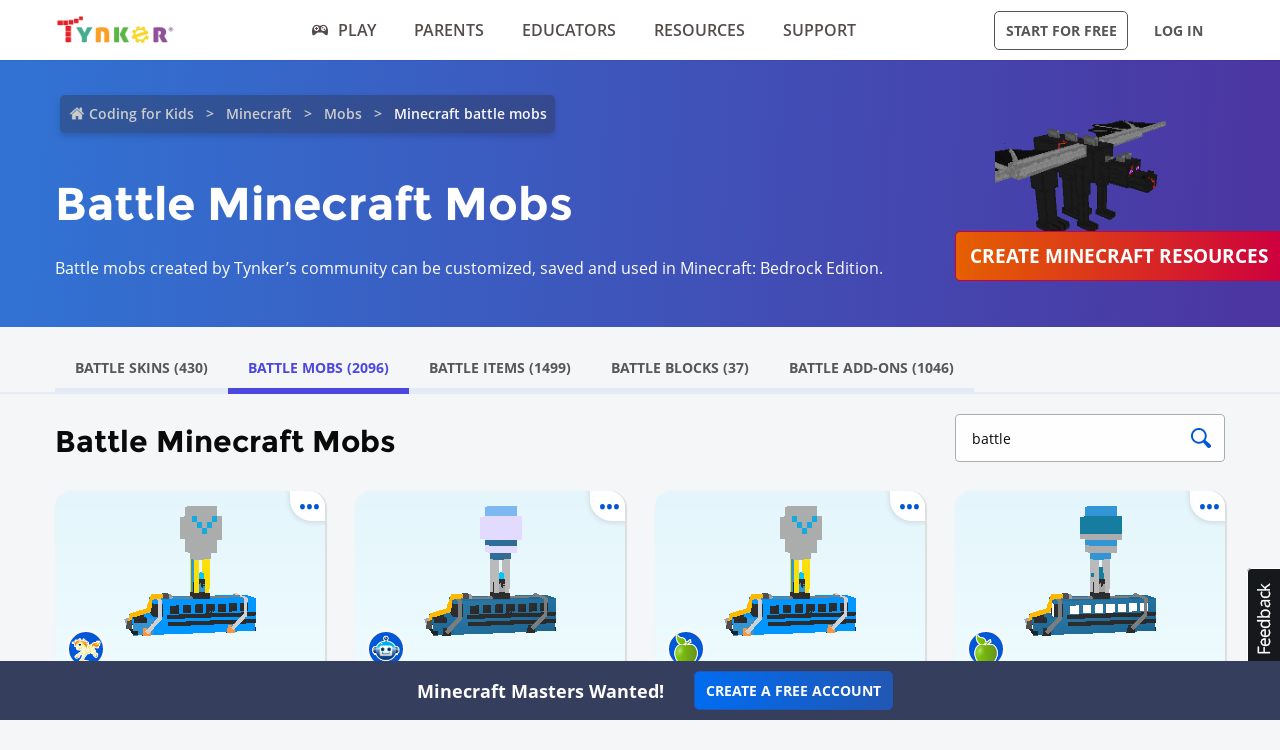

--- FILE ---
content_type: text/html; charset=UTF-8
request_url: https://www.tynker.com/minecraft/battle/mobs/
body_size: 65938
content:

<!DOCTYPE html>
<html class="sticky-footer" lang="en">
<head>
    <meta http-equiv="Content-Type" content="text/html; charset=UTF-8">
    <meta charset="UTF-8">
    <meta name="viewport" content="width=device-width, initial-scale=1.0">
    <meta name="language" content="en" />
    <meta name="google-site-verification" content="5DlMDlKLgHzjbegRYP9UHXr6EZ6a3a6J0-PRa_smKis" />
        <meta name="description" content="Battle Minecraft mobs to download and remix created by Tynker's community. Create free Minecraft mobs with Tynker's Minecraft editors">
            <link rel="canonical" href="https://www.tynker.com/minecraft/battle/mobs/">
    <link rel="next" href="https://www.tynker.com/minecraft/battle/mobs/2/">

        <meta name="apple-itunes-app" content="app-id=805869467">


<link rel="icon" type="image/png" href="/logos/favicons/48x48.png" sizes="48x48" />
<link rel="icon" type="image/png" href="/logos/favicons/96x96.png" sizes="96x96" />

<link rel="apple-touch-icon-precomposed" href="/logos/icons/appicon-180.png" sizes="180x180" />

<link rel="manifest" href="/manifest.json" />
<meta name="mobile-web-app-capable" content="yes"></meta>
<meta name="theme-color" content="#c6eef9"></meta>

    
<!-- Schema.org markup for Google+ -->
<meta itemprop="name" content="Minecraft Battle Mobs | Download Best Battle Minecraft Mobs For Your Games | Tynker">
<meta itemprop="description" content="Battle Minecraft mobs to download and remix created by Tynker's community. Create free Minecraft mobs with Tynker's Minecraft editors">
    <meta itemprop="image" content="https://www.tynker.com/image/og/2016-fb-modding.jpg">

<!-- Twitter Card data -->
<meta name="twitter:card" content="summary_large_image" />
<meta name="twitter:site" content="@gotynker" />
<meta name="twitter:title" content="Minecraft Battle Mobs | Download Best Battle Minecraft Mobs For Your Games | Tynker" />
<meta name="twitter:description" content="Battle Minecraft mobs to download and remix created by Tynker's community. Create free Minecraft mobs with Tynker's Minecraft editors" />
<meta name="twitter:image" content="https://www.tynker.com/image/og/2016-fb-modding.jpg" />
<meta name="twitter:image:src" content="https://www.tynker.com/image/og/2016-fb-modding.jpg">
    <meta property="twitter:image:width" content="1200" />
    <meta property="twitter:image:height" content="628" />
<meta name="twitter:url" content="https://www.tynker.com/minecraft/battle/mobs/" />
<meta name="twitter:creator" content="@gotynker">
    <meta property="fb:app_id" content="189623408308473"/>

<!-- Open Graph data -->
<meta property="og:title" content="Minecraft Battle Mobs | Download Best Battle Minecraft Mobs For Your Games | Tynker" />
<meta property="og:type" content="website" />
    <meta property="og:image" content="https://www.tynker.com/image/og/2016-fb-modding.jpg" />
    <meta property="og:image:width" content="1200" />
    <meta property="og:image:height" content="628" />
<meta property="og:url" content="https://www.tynker.com/minecraft/battle/mobs/" />
<meta property="og:description" content="Battle Minecraft mobs to download and remix created by Tynker's community. Create free Minecraft mobs with Tynker's Minecraft editors" />
<meta property="og:site_name" content="Tynker.com" />
    <meta property="article:tag" content="Tynker" />
    <meta property="article:tag" content="STEM" />
    <meta property="article:tag" content="Learn to code" />
    <meta property="article:tag" content="Hour of Code" />
    <meta property="article:tag" content="Coding for Kids" />
    <meta property="article:tag" content="Minecraft" />
    <meta property="article:tag" content="Minecraft Modding" />
    <meta property="article:tag" content="Minecraft Courses" />


<script type="application/ld+json">
{"@context":"http:\/\/schema.org","@graph":[{"@context":"http:\/\/schema.org","@type":"Organization","url":"https:\/\/www.tynker.com\/","name":"Tynker - Coding for Kids","description":"The #1 coding platform for kids. Tynker fuels learning across 150,000 schools and powers the imagination of 100 million kids worldwide. With Tynker, kids learn to code the fun and easy way with revolutionary visual code blocks that represent real programming concepts.","sameAs":["https:\/\/wikipedia.org\/wiki\/Tynker","https:\/\/www.wikidata.org\/wiki\/Q22909519","https:\/\/www.youtube.com\/channel\/UC2MAKe5X7pohhiMZ4nzdInA","https:\/\/twitter.com\/gotynker","https:\/\/www.facebook.com\/Gotynker\/","https:\/\/www.instagram.com\/tynkercoding\/","https:\/\/www.pinterest.com\/gotynker\/","https:\/\/www.linkedin.com\/company\/tynker"],"logo":{"@type":"ImageObject","@id":"https:\/\/www.tynker.com\/#logo","inLanguage":"en-US","url":"https:\/\/www.tynker.com\/logos\/icons\/appicon-120.png","width":120,"height":120,"caption":"Tynker"},"address":{"streetAddress":"747 N La Salle Dr, Suite 500","addressLocality":"Chicago, IL","addressRegion":"Chicago, IL","postalCode":"60654","addressCountry":"IL"},"contactPoint":[{"@type":"ContactPoint","contactType":"Support","email":"support@tynker.com"},{"@type":"ContactPoint","contactType":"Press","email":"press@tynker.com","telephone":"+16503088386"}],"image":"https:\/\/www.tynker.com\/image\/og\/tynker-1200x630.jpg","aggregateRating":{"@type":"AggregateRating","ratingValue":4.7,"reviewCount":5023}},{"@context":"https:\/\/schema.org","@type":"BreadcrumbList","itemListElement":[{"@type":"ListItem","position":1,"item":"https:\/\/www.tynker.com\/","name":"Coding for Kids"},{"@type":"ListItem","position":2,"item":"https:\/\/www.tynker.com\/minecraft\/","name":"Minecraft"},{"@type":"ListItem","position":3,"item":"https:\/\/www.tynker.com\/minecraft\/mobs\/","name":"Mobs"},{"@type":"ListItem","position":4,"item":"https:\/\/www.tynker.com\/","name":"Minecraft battle mobs"}]},{"@context":"https:\/\/schema.org","@type":"FAQPage","mainEntity":[{"@type":"Question","name":"What is Tynker, and how does it relate to Minecraft?","acceptedAnswer":{"@type":"Answer","text":"Tynker is an amazing online platform that transforms coding into a fun and interactive adventure for kids! It offers a fantastic range of free Minecraft coding courses, tools and activities that allow children to create custom mods, add-ons, Minecraft resources and mini-games for Minecraft while learning essential programming skills and concepts. Easy Minecraft mods are now within reach, in one easy integrated package complete with how-to tutorials! "}},{"@type":"Question","name":"How can kids use Tynker to learn Minecraft coding skills?","acceptedAnswer":{"@type":"Answer","text":"Tynker offers a treasure trove of <a href=\"https:\/\/www.tynker.com\/minecraft\/courses\/\"> Minecraft coding classes<\/a> and projects that mix gaming with coding. By connecting colorful blocks of code together, kids can write programs and instantly see the results of their creations within the Minecraft world. By offering kids engaging in activities they're passionate about, children become highly motivated to learn programming skills. It's helping us reach our goal of ensuring that every child who graduates high school by 2033 is exposed to coding as part of their education."}},{"@type":"Question","name":"What types of mods can be created using Tynker for Minecraft?","acceptedAnswer":{"@type":"Answer","text":"With Tynker's user-friendly tools, kids can craft an incredible variety of mods for Minecraft, including skins, items, blocks, mobs, mobs with code, server mods, and client mods. The sky's the limit when it comes to designing cool mods in Minecraft free!"}},{"@type":"Question","name":"What tools does Tynker offer for Minecraft modding?","acceptedAnswer":{"@type":"Answer","text":"Tynker offers a comprehensive suite of tools that empower users to create unique and engaging Minecraft mods. These tools are designed to be user-friendly and accessible for children, allowing them to unleash their creativity in the world of Minecraft online. It's easy to use Tynker to create a Minecraft mod, so what are you waiting for? Here's an overview of the tools Tynker offers to help:<br> \n            <ol>\n                <li><b>Tynker Workshop\/Mod Designer<\/b>: This intuitive, drag-and-drop interface lets kids create custom mods without any prior coding experience. They can build everything from simple tweaks to complex modifications. <a href=\"https:\/\/www.tynker.com\/blog\/tynker-workshop-basics\/\">The Mod Designer<\/a> also enables kids to write mods with block-based code, making it a perfect starting point for learning programming concepts.<\/li>\n                <br><li><b>Tynker Minecraft Resource Editor<\/b>: This versatile tool allows users to design and customize various in-game elements such as <a href=\"https:\/\/www.tynker.com\/minecraft\/skins\/\">skins<\/a>, <a href=\"https:\/\/www.tynker.com\/minecraft\/items\/\">items<\/a>, <a href=\"https:\/\/www.tynker.com\/minecraft\/mobs\/\">mobs<\/a>, and <a href=\"https:\/\/www.tynker.com\/minecraft\/blocks\/\">blocks<\/a>. Children can draw their unique designs, recolor existing assets, or make entirely new creations to truly personalize their Minecraft experience. The <a href=\"https:\/\/www.tynker.com\/minecraft\/texture\/addons\/\">Minecraft Resource Editor<\/a> enables kids to deploy their custom designs as resource packs in Minecraft.<\/li>\n                <br><li><b>Tynker Behavior Editor<\/b>: This powerful tool lets users define custom mob behaviors and deploy them as <a href=\"https:\/\/www.youtube.com\/watch?v=EfbQgNPuYKY\">behavior packs in Minecraft<\/a>. Children can modify how in-game creatures act, react, and interact with the environment, creating an entirely new gameplay experience. The Behavior Editor allows kids to explore the possibilities of AI and game design, teaching valuable coding concepts along the way.<\/li>\n                <br><li><b>Tynker Server<\/b>: This server facilitates communication between the Tynker platform and Minecraft Bedrock (Minecraft for Windows and\/or Minecraft for iPads). It allows users to create custom commands in Tynker and see their creations come to life in the game using the \"\/connect\" command. The Server enables real-time interaction between the code written in Tynker and the Minecraft world!<\/li>\n            <\/ol><br>\n            These powerful yet easy-to-use tools offer endless possibilities for kids to learn, create, and enjoy modding in Minecraft. By using Tynker's Minecraft modding tools, children not only improve their coding skills but also develop essential problem-solving, creativity, and critical thinking abilities."}},{"@type":"Question","name":"Which Minecraft versions does Tynker support?","acceptedAnswer":{"@type":"Answer","text":"With Tynker, users of Minecraft for Windows (Bedrock Edition) or Minecraft for iPad (Bedrock Edition) can access a variety of features to enhance their Minecraft experience and learn valuable coding skills. The available features include:<br>\n            <ol>\n                <li><a href=\"https:\/\/www.tynker.com\/minecraft\/courses\/\">Minecraft Coding Courses<\/a>: Tynker offers six courses tailored specifically for Minecraft for Windows (Bedrock Edition) and four courses for Minecraft for iPad (Bedrock Edition) . These courses cover a range of topics, teaching kids how to create mods, design custom items, and even change mob behavior using block-based coding.<\/li>\n                <br><li><b>Write Mods with Block Code<\/b>: Kids can create custom mods for their Minecraft world using Tynker's drag-and-drop, block-based coding interface. This user-friendly approach helps them learn programming concepts while creating unique mods to enhance their gameplay.<\/li>\n                <br><li><b>Edit Skins, Items, and Blocks<\/b>: With Tynker's <a href=\"https:\/\/www.tynker.com\/minecraft\/\">Resource Editor<\/a>, children can customize and design their own skins, items, and blocks. They can unleash their creativity by drawing, recoloring, or redesigning various in-game assets and deploying them as resource packs in Minecraft.<\/li>\n                <br><li><b>Single-Player Server<\/b>: Tynker enables kids to create mods and deploy them to a single-player server in their Minecraft for Windows (Bedrock Edition). This allows them to enjoy their custom creations without the need for a dedicated multiplayer server.<\/li>\n                <br><li><b>Change Mob Behavior with Code<\/b>: Using Tynker's Behavior Editor, children can define and modify mob behaviors in their Minecraft world. They can create unique AI patterns and interactions, transforming the way mobs behave in the game.<\/li>\n            <\/ol><br>\n            With these features, Tynker offers a comprehensive and engaging learning experience for kids using Minecraft for Windows (Bedrock Edition), allowing them to develop coding skills while enjoying their favorite game."}},{"@type":"Question","name":"What is the difference between the self-guided Minecraft courses offered by Tynker and a traditional Minecraft coding class?","acceptedAnswer":{"@type":"Answer","text":"Tynker's Minecraft coding classes and traditional Minecraft classes both aim to teach programming and game design skills using Minecraft as a platform. However, there are some key differences between the two.<br>\n            <ol>\n                <li><b>Self-guided vs. Scheduled<\/b>: Tynker's Minecraft courses are self-guided, allowing kids to learn at their own pace, start and stop whenever they want, and progress through the lessons independently. This offers flexibility and convenience, making learning accessible anytime and anywhere. In contrast, traditional Minecraft coding classes often follow a set schedule, with predetermined class times and durations, typically led by an instructor.<\/li>\n                <br><li><b>Learning Platform<\/b>: Tynker provides a comprehensive online platform with interactive lessons, engaging videos, and hands-on coding exercises, enabling kids to explore and learn independently. Traditional Minecraft coding classes may use various tools and resources, often involving more direct interaction with instructors and classmates.<\/li>\n                <br><li><b>Accessibility<\/b>: With Tynker's online courses, kids can access the learning materials from any device with an internet connection, making it easy to learn and practice their coding skills at home or on the go. Traditional Minecraft coding classes may require attendance at a physical location or participation in live online sessions.<\/li>\n                <br><li><b>Instructor Involvement<\/b>: In Tynker's self-guided courses, kids can develop problem-solving skills and work through challenges independently, while still having access to hints and solutions if needed. Traditional Minecraft coding classes usually have instructors available to provide direct guidance, feedback, and assistance during class sessions.<\/li>\n            <\/ol><br>\n            Both Tynker's self-guided Minecraft courses and traditional Minecraft classes offer valuable learning experiences for kids, but the choice between the two depends on individual preferences, learning styles, and scheduling needs. \n            <br><br>Note that all paid Tynker subscriptions include two complimentary one-on-one sessions with a coding coach to give kids a confident start in whatever their coding pursuit may be."}},{"@type":"Question","name":"Is Tynker the perfect place for beginners who have never coded before?","acceptedAnswer":{"@type":"Answer","text":"Absolutely! Tynker is designed for kids with no coding experience. Learn Minecraft easily with the user-friendly block-based programming interface, and the <a href=\"https:\/\/www.tynker.com\/courses\/minecraft-starter\">Mod Starter Pack<\/a> course introduces beginners to the exciting world of Minecraft modding."}},{"@type":"Question","name":"What Minecraft courses does Tynker offer for kids to learn coding?","acceptedAnswer":{"@type":"Answer","text":"Tynker offers a captivating lineup of <a href=\"https:\/\/www.tynker.com\/minecraft\/courses\/\">Minecraft coding classes<\/a>, such as Mod Starter Pack, Mythicraft, and Agent Recall. These courses guide kids through the basics of modding and help them develop more advanced skills as they progress. Additional courses are available depending on the Minecraft version being used."}},{"@type":"Question","name":"Can kids create their own custom skins, items, and mobs using Tynker?","acceptedAnswer":{"@type":"Answer","text":"Absolutely! Kids can use the Tynker Resource Editor to draw their own skins, items, mobs, and blocks, and deploy them as resource packs in Minecraft, allowing them to experience the joy of Minecraft building free from limitations."}}]},{"@context":"http:\/\/schema.org","@type":"WebPage","@id":"https:\/\/www.tynker.com\/minecraft\/battle\/mobs\/","name":"Minecraft Battle Mobs | Download Best Battle Minecraft Mobs For Your Games | Tynker","url":"https:\/\/www.tynker.com\/minecraft\/battle\/mobs\/","lastReviewed":"2026-01-18T14:40:35Z","dateCreated":"2022-09-15T00:00:00Z","inLanguage":"en-US","description":"Battle Minecraft mobs to download and remix created by Tynker's community. Create free Minecraft mobs with Tynker's Minecraft editors"}]}</script>
    <meta name="enable_collector_modal" content="true">
        <title>Minecraft Battle Mobs | Download Best Battle Minecraft Mobs For Your Games | Tynker</title>
    <!-- google classroom api -->
    
        <link rel="preload" type="font/woff" href="/global/fonts/open-sans/opensans-bold.woff" as="font" crossorigin>
    <link rel="preload" type="font/ttf" href="/global/fonts/montserrat/montserrat-bold.ttf" as="font" crossorigin>
    <link rel="preload" type="font/ttf" href="/global/fonts/montserrat/montserrat-regular.ttf" as="font" crossorigin>
    <link rel="preload" type="font/woff" href="/global/fonts/open-sans/opensans-regular.woff" as="font" crossorigin>
    <link rel="preload" type="font/woff" href="/global/fonts/open-sans/opensans-semibold.woff" as="font" crossorigin>
    <link rel="preload" type="font/woff" href="/global/fonts/icomoon/icomoon.woff" as="font" crossorigin>
    <link rel="preconnect" href="//www.google-analytics.com" />
    
    <link rel="stylesheet" type="text/css" href="/js/dist/site_webpack_modern.css?cache=max&v=b66feed500" />
    <script type="text/javascript" src="/js/lib/jquery/jquery-3.6.0.min.js?cache=max&v=b82d238500"></script>

        <!-- custom page specific includes -->
        <!-- 4 custom page specific styles -->
                        <link rel="stylesheet" type="text/css" href="/js/lib/jquery-ui-autocomplete/jquery-ui.min.css?cache=max&v=23a6b64500">
                <script>
    let experiment = localStorage.getItem('gb_experiment');
    let variant = localStorage.getItem('gb_variant');
    dataLayer = [{'rdp': true}];
</script>
    <!-- Google Tag Manager -->
    <script>(function(w,d,s,l,i){w[l]=w[l]||[];w[l].push({'gtm.start':
                new Date().getTime(),event:'gtm.js'});var f=d.getElementsByTagName(s)[0],
            j=d.createElement(s),dl=l!='dataLayer'?'&l='+l:'';j.async=true;j.src=
            'https://www.googletagmanager.com/gtm.js?id='+i+dl;f.parentNode.insertBefore(j,f);
        })(window,document,'script','dataLayer','GTM-NFJHBQZ');</script>
    <!-- End Google Tag Manager -->
<script>
    // Define dataLayer and the gtag function.
    function gtag(){dataLayer.push(arguments);}
    // Initialize the consent, based on cookie settings.
    gtag('consent', 'default', {
        'analytics_storage': "granted",
        'ad_storage': "denied"    });
            gtag('set', 'allow_google_signals', false);
        let user_properties = {};
            user_properties['role'] = 'Unknown';
                user_properties['member_type'] = 'Browser';
        if (experiment && variant) {
        user_properties['gb_experiment'] = experiment;
        user_properties['gb_variant'] = variant;
    }
    // Override variants from local storage (this was a hack for nextjs bridge)
        
    if (Object.keys(user_properties).length) {
        gtag('set', 'user_properties', user_properties);
    }
</script>

<!-- Google Analytics -->
<script>
    (function(i,s,o,g,r,a,m){i['GoogleAnalyticsObject']=r;i[r]=i[r]||function(){
        (i[r].q=i[r].q||[]).push(arguments)},i[r].l=1*new Date();a=s.createElement(o),
        m=s.getElementsByTagName(o)[0];a.async=1;a.src=g;m.parentNode.insertBefore(a,m)
    })(window,document,'script','//www.google-analytics.com/analytics.js','gaLegacy');

    window.ga = function () {
        gaLegacy.apply(this, arguments);
        if (arguments[1] === 'event') {
            window.dataLayer = window.dataLayer || [];
            window.dataLayer.push({
                "event": "ga_legacy_event",
                'event_category': arguments[2],
                'event_action': arguments[3],
                'event_label':arguments[4],
            });
        }
    }

    ga('create', 'UA-34332914-1', 'auto');

    // GA Optimize
    ga('require', 'GTM-WRCH635');

    
            // Dimension 1: the member type custom dimension
        ga('set', 'dimension1', 'Browser');
    
    // Dimension 2: A/B test tracking, if applicable
    
            ga('set', 'dimension3', 'Unknown');
    
    var isHiDpi = window.devicePixelRatio && window.devicePixelRatio >= 1.5;
    ga('set', 'dimension5', isHiDpi);

    var roleSelectorRole = window.localStorage ? window.localStorage.getItem('selectRole:role') : null;
    if (roleSelectorRole) {
        ga('set', 'dimension6', roleSelectorRole);
    }

        ga('require', 'ec');
                        ga('send', 'pageview');
            </script>
<!-- End Google Analytics -->
<!-- Hotjar Tracking Code -->
    <style type="text/css">
        @media print {
            ._hj_feedback_container { display: none; }
        }
    </style>
    <script>
        (function(h,o,t,j,a,r){
            h.hj=h.hj||function(){(h.hj.q=h.hj.q||[]).push(arguments)};
            h._hjSettings={hjid:133938,hjsv:5};
            a=o.getElementsByTagName('head')[0];
            r=o.createElement('script');r.async=1;
            r.src=t+h._hjSettings.hjid+j+h._hjSettings.hjsv;
            a.appendChild(r);
        })(window,document,'//static.hotjar.com/c/hotjar-','.js?sv=');
    </script>
<script>
    </script>
    
    </head>
<body class="site site-app flat-header bg-default "
            >

    
    <div class=" " >
                            <header id="header" class="header-new-app-3 "
                >
                <nav class="zf-row ">
    <div class="zf-column small-2 hide-for-small-when-stuck hide-for-large off-canvas-toggle">
        <a data-toggle="off-canvas" href="javascript:void(0)">
            <img src="/image/ui/icn-hamburger.png" style="width: 23px; height: 17px;" alt="Open menu">
        </a>
    </div>
    <div class="zf-column small-8 large-2 small-4-when-stuck logo text-center large-text-left">
        <div class="hide-when-stuck">
            <a href="/?t=reset">
                <img src="/images/tynker-logos/tynker-registered.png" alt="Tynker" class="logo-img hide-for-medium" width="367" height="50">
                <img src="/images/tynker-logos/tynker-registered.png" alt="Tynker" class="logo-img show-for-medium" width="367" height="50">
            </a>
                    </div>
        <div class="show-when-stuck">
            <a href="/?t=reset">
                <img src="/images/tynker-logos/tynker-registered.png" alt="Tynker" class="logo-img hide-for-medium" width="367" height="50">
                <img src="/images/tynker-logos/tynker-registered.png" alt="Tynker" class="logo-img show-for-medium" width="367" height="50">
            </a>
                    </div>
    </div>
        <div class=" zf-column large-7 small-8-when-stuck show-for-large large-padding-left-0 large-padding-right-0 text-center show-for-small-when-stuck">
        <ul>
                                                <li class="nav-item-free-play nav__item__link--highlighted highlighted  has-nav-menu hide-when-stuck">
                        <a class="--novisit" ga-event-click ga4-event-data="{'event': 'select_item', 'item_list_name': 'HP Top nav', items: [{'item_name':'Play'}]}"                            href="/play/">
                            <span class="icon-gamepad"></span>Play                        </a>
                                                    <ul class="nav-menu">
                                                                    <li class=" ">
                                        <a class="" href="/play/"
                                           >
                                            Coding Games                                                                                    </a>

                                                                            </li>
                                                                    <li class=" has-nav-menu">
                                        <a class="has-right-icon" href="/minecraft/"
                                           >
                                            Minecraft                                                                                    </a>

                                                                                  <div class="sub-nav-menu-wrapper hide-when-stuck">
                                            <ul class="sub-nav-menu">
                                                                                                    <li class=" ">
                                                        <a href="/minecraft/skins/"
                                                         >
                                                            Minecraft Skins                                                        </a>
                                                    </li>
                                                                                                    <li class=" ">
                                                        <a href="/minecraft/mods/"
                                                         >
                                                            Minecraft Mods                                                        </a>
                                                    </li>
                                                                                                    <li class=" ">
                                                        <a href="/minecraft/mobs/"
                                                         >
                                                            Minecraft Mobs                                                        </a>
                                                    </li>
                                                                                                    <li class=" ">
                                                        <a href="/minecraft/items/"
                                                         >
                                                            Minecraft Items                                                        </a>
                                                    </li>
                                                                                                    <li class=" ">
                                                        <a href="/minecraft/addons/"
                                                         >
                                                            Minecraft Addons                                                        </a>
                                                    </li>
                                                                                                    <li class=" ">
                                                        <a href="/minecraft/blocks/"
                                                         >
                                                            Minecraft Blocks                                                        </a>
                                                    </li>
                                                                                            </ul>
                                          </div>
                                                                            </li>
                                                                    <li class=" ">
                                        <a class="" href="/hour-of-code/"
                                           >
                                            Hour of Code                                                                                    </a>

                                                                            </li>
                                                                    <li class=" ">
                                        <a class="" href="/community/galleries/"
                                           >
                                            Community                                                                                    </a>

                                                                            </li>
                                                            </ul>
                                            </li>
                                    <li class="nav-item-parents   has-nav-menu hide-when-stuck">
                        <a class="--novisit" ga-event-click ga4-event-data="{'event': 'select_item', 'item_list_name': 'HP Top nav', items: [{'item_name':'parents'}]}"                            href="/parents/">
                            Parents                        </a>
                                                    <ul class="nav-menu">
                                                                    <li class="default ">
                                        <a class="" href="/parents/"
                                           >
                                            Overview                                                                                    </a>

                                                                            </li>
                                                                    <li class=" ">
                                        <a class="" href="/parents/curriculum/"
                                           >
                                            Curriculum                                                                                    </a>

                                                                            </li>
                                                                    <li class=" ">
                                        <a class="" href="/parents/pricing/"
                                           >
                                            Plans & Pricing                                                                                    </a>

                                                                            </li>
                                                                    <li class=" ">
                                        <a class="" href="/parents/gift"
                                           >
                                            Gift                                                                                    </a>

                                                                            </li>
                                                            </ul>
                                            </li>
                                    <li class="nav-item-educators   has-nav-menu hide-when-stuck">
                        <a class="--novisit" ga-event-click ga4-event-data="{'event': 'select_item', 'item_list_name': 'HP Top nav', items: [{'item_name':'Educators'}]}"                            href="/school/">
                            Educators                        </a>
                                                    <ul class="nav-menu">
                                                                    <li class="default ">
                                        <a class="" href="/school/"
                                           >
                                            Overview                                                                                    </a>

                                                                            </li>
                                                                    <li class=" ">
                                        <a class="" href="/school/coding-curriculum/"
                                           >
                                            School Curriculum                                                                                    </a>

                                                                            </li>
                                                                    <li class=" ">
                                        <a class="" href="/school/standards/"
                                           >
                                            Standards Alignment                                                                                    </a>

                                                                            </li>
                                                                    <li class=" ">
                                        <a class="" href="/school/coding-curriculum/request"
                                           >
                                            Request a Quote                                                                                    </a>

                                                                            </li>
                                                                    <li class=" ">
                                        <a class="" href="/school/training/"
                                           >
                                            Training & PD                                                                                    </a>

                                                                            </li>
                                                                    <li class=" ">
                                        <a class="" href="/hour-of-code/teacher"
                                           >
                                            Hour of Code                                                                                    </a>

                                                                            </li>
                                                            </ul>
                                            </li>
                                    <li class="nav-item-why_code   has-nav-menu hide-when-stuck">
                        <a class="--novisit" ga-event-click ga4-event-data="{'event': 'select_item', 'item_list_name': 'HP Top nav', items: [{'item_name':'Resources'}]}"                            href="/coding-for-kids/what-is-coding-for-kids">
                            Resources                        </a>
                                                    <ul class="nav-menu">
                                                                    <li class="default ">
                                        <a class="" href="/coding-for-kids/what-is-coding-for-kids/"
                                           >
                                            What is Coding?                                                                                    </a>

                                                                            </li>
                                                                    <li class=" ">
                                        <a class="" href="/coding-for-kids/why-coding-matters/"
                                           >
                                            Why Coding Matters                                                                                    </a>

                                                                            </li>
                                                                    <li class=" ">
                                        <a class="" href="/ebooks/"
                                           >
                                            Coding eBooks                                                                                    </a>

                                                                            </li>
                                                                    <li class=" ">
                                        <a class="" href="/mobile/"
                                           >
                                            Mobile Apps                                                                                    </a>

                                                                            </li>
                                                                    <li class=" ">
                                        <a class="" href="/blog/"
                                           >
                                            Blog                                                                                    </a>

                                                                            </li>
                                                            </ul>
                                            </li>
                                    <li class="nav-item-support   has-nav-menu hide-when-stuck">
                        <a class="--novisit" ga-event-click ga4-event-data="{'event': 'select_item', 'item_list_name': 'HP Top nav', items: [{'item_name':'Support'}]}"                            href="/support">
                            Support                        </a>
                                                    <ul class="nav-menu">
                                                                    <li class="default ">
                                        <a class="" href="/contact"
                                           >
                                            Contact Support                                                                                    </a>

                                                                            </li>
                                                                    <li class=" ">
                                        <a class="" href="//tynkerschools.frontkb.com/en"
                                           target="_blank">
                                            Schools Help Center                                                                                    </a>

                                                                            </li>
                                                                    <li class=" ">
                                        <a class="" href="//tynkerhome.frontkb.com/"
                                           target="_blank">
                                            Home Help Center                                                                                    </a>

                                                                            </li>
                                                            </ul>
                                            </li>
                                                    <li class="nav-flash">
                <span ng-show="state.flash.join" class="hide-for-small-only" ng-class="{'anonymous': state.user.isAnonymous}" ng-bind-html="state.flash.join.message"></span>
            </li>
        </ul>
    </div>
    <div class="zf-column large-3 show-for-large padding-left-0 text-right">
        <ul>
                                                <li class="has-button hide-when-stuck ">
                        <a class="ty-button --dark --hollow"
                        ng-class="{'border': state.flash.join.actionLabel == null, 'join': state.flash.join.actionLabel != null}"
                                                                                                ui-sref="joinStudent"
                                                                                       rel="nofollow"
                           ga-event-click
                           ga4-event-data="{'event': 'view_promotion', 'promotion_name': 'Navbar: Join - Start for Free'}"
                           ga-event-click-label="'Navbar: Join - Start for Free'" ng-bind="state.flash.join.actionLabel || 'Start for Free'">Start for Free</a>

                                            </li>
                                                    <li class="has-button hide-when-stuck xlarge-padding-left-xs xlarge-padding-right-xs">
                        <a class="ty-button --dark --clear"  ui-sref="logIn">
                            Log in                        </a>
                    </li>
                                    </ul>
    </div>
</nav>
            </header>
        
    </div>

    
    <main id="content" class="content content--footer-colorful ">
        <div class="off-canvas-wrapper ">
                            <div class="off-canvas off-canvas-absolute position-left dashboard-sidebar" id="off-canvas" data-off-canvas>
                    <ul class="vertical menu dashboard-sidebar-nav dashboard-sidebar-nav-parent accordion-menu" data-accordion-menu>
    
            <li class=" ">
            <a                                 ui-sref="join">
                <span class="title">Start for Free</span>
            </a>
                    </li>
            <li class=" ">
            <a                                 ui-sref="logIn">
                <span class="title">Log in</span>
            </a>
                    </li>
            <li class=" ">
            <a href="/play/"            >
                <span class="title">Play</span>
            </a>
                    </li>
            <li class=" is-accordion-submenu-parent has-pom">
            <a href="/parents/"            >
                <span class="title">Parents</span>
            </a>
                            <ul class="site-submenu">
                                            <li class="default">
                            <a href="/parents/"
                                >
                                Overview                                                            </a>
                        </li>
                                            <li class="">
                            <a href="/parents/curriculum/"
                                >
                                Curriculum                                                            </a>
                        </li>
                                            <li class="">
                            <a href="/parents/pricing/"
                                >
                                Plans & Pricing                                                            </a>
                        </li>
                                            <li class="">
                            <a href="/coding-for-kids/what-is-coding-for-kids"
                                >
                                Why Code?                                                            </a>
                        </li>
                                    </ul>
                    </li>
            <li class=" is-accordion-submenu-parent has-pom">
            <a href="/school/"            >
                <span class="title">Educators</span>
            </a>
                            <ul class="site-submenu">
                                            <li class="default">
                            <a href="/school/"
                                >
                                Overview                                                            </a>
                        </li>
                                            <li class="">
                            <a href="/school/coding-curriculum/"
                                >
                                School Curriculum                                                            </a>
                        </li>
                                            <li class="">
                            <a href="/school/standards/"
                                >
                                Standards Alignment                                                            </a>
                        </li>
                                            <li class="">
                            <a href="/school/coding-curriculum/request"
                                >
                                Request a Quote                                                            </a>
                        </li>
                                            <li class="">
                            <a href="/school/training/"
                                >
                                Training & PD                                                            </a>
                        </li>
                                            <li class="">
                            <a href="/hour-of-code/teacher"
                                >
                                Hour of Code                                                            </a>
                        </li>
                                    </ul>
                    </li>
            <li class=" is-accordion-submenu-parent has-pom">
            <a href="/coding-for-kids/what-is-coding-for-kids"            >
                <span class="title">Resources</span>
            </a>
                            <ul class="site-submenu">
                                            <li class="default">
                            <a href="/coding-for-kids/what-is-coding-for-kids/"
                                >
                                What is Coding?                                                            </a>
                        </li>
                                            <li class="">
                            <a href="/coding-for-kids/why-coding-matters/"
                                >
                                Why Coding Matters                                                            </a>
                        </li>
                                            <li class="">
                            <a href="/ebooks/"
                                >
                                Coding eBooks                                                            </a>
                        </li>
                                            <li class="">
                            <a href="/mobile/"
                                >
                                Mobile Apps                                                            </a>
                        </li>
                                            <li class="">
                            <a href="/blog/"
                                >
                                Blog                                                            </a>
                        </li>
                                    </ul>
                    </li>
            <li class=" is-accordion-submenu-parent has-pom">
            <a href="/support"            >
                <span class="title">Support</span>
            </a>
                            <ul class="site-submenu">
                                            <li class="default">
                            <a href="/contact"
                                >
                                Contact Support                                                            </a>
                        </li>
                                            <li class="">
                            <a href="https://tynkerschools.frontkb.com/en"
                                target="_blank">
                                Schools Help Center                                                            </a>
                        </li>
                                            <li class="">
                            <a href="https://tynkerhome.frontkb.com/"
                                target="_blank">
                                Home Help Center                                                            </a>
                        </li>
                                    </ul>
                    </li>
            <li class=" ">
            <a href="/mobile/"            >
                <span class="title">Tynker Apps</span>
            </a>
                    </li>
    </ul>
                </div>
                        <div class="off-canvas-content" data-off-canvas-content>
                                <section class="minecraft-gallery-container">
    <div class="mc-Mobs">
        <div class="minecraft-gallery-hero">
            <div class="padding-block-md minecraft-gallery-rotating-image">
                <div class="zf-row flex">
                    <div class="zf-column small-12 medium-9 large-9">
                        <div class="breadcrumbs-container">
                            <ul class="breadcrumbs" style="display: inline-block;">
<li><a href="/">Coding for Kids</a></li>
<li><a href="/minecraft/">Minecraft</a></li>
<li><a href="/minecraft/mobs/">Mobs</a></li>
<li><a class="current" href="">Minecraft battle mobs</a></li>
</ul>
                        </div>

                        
                        <div class="zf-column zf-row large-9 margin-top-md">
                                                            <h1>
                                    Battle                                     Minecraft Mobs</h1>
                                                    </div>

                        

                                                    <p class="gallery-intro">
                                Battle mobs created by Tynker’s community can be customized, saved and used in Minecraft: Bedrock Edition.
                            </p>
                                            </div>
                    <div class="zf-column small-12 medium-3 large-3 show-for-large">
                        <div class="spinning-asset-container">
                                                            <div class="editor" style="width: 100%;">
                                    <div class="spinning-asset">
                                        <div class="viewport skin">
                                            <div class="preview-container">
                                                                                                    <div class="canvas-frame">
                                                    </div>
                                                                                            </div>
                                        </div>
                                    </div>
                                </div>
                                                        <a open-modal="modalCreateResource" use-new-modal="1" modal-category="minecraft" class="button --hero text-nowrap">Create Minecraft Resources</a>
                        </div>
                    </div>
                </div>
            </div>
        </div>

        
                                    <div class="ty-flex-menu-underline">
                    <div class="minecraft-gallery-search-filter margin-block-sm zf-row zf-column">
                        <ul class="ty-flex-menu">
                            <li class="">
                                <a href="/minecraft/battle/skins/"
                                    class="ty-flex-menu__action"
                                    data-query="battle"
                                    data-type="skin">
                                    Battle Skins (430)                                </a>
                            </li>
                            <li class="is-active">
                                <a href="/minecraft/battle/mobs/"
                                    class="ty-flex-menu__action"
                                    data-query="battle"
                                    data-type="mob">
                                    Battle Mobs (2096)                                </a>
                            </li>
                            <li class="">
                                <a href="/minecraft/battle/items/"
                                    class="ty-flex-menu__action"
                                    data-query="battle"
                                    data-type="item">
                                    Battle Items (1499)                                </a>
                            </li>
                            <li class="">
                                <a href="/minecraft/battle/blocks/"
                                    class="ty-flex-menu__action"
                                    data-query="battle"
                                    data-type="block">
                                    Battle Blocks (37)                                </a>
                            </li>
                            <li class="">
                                <a href="/minecraft/battle/addons/"
                                    class="ty-flex-menu__action"
                                    data-query="battle"
                                    data-type="mob">
                                    Battle Add-Ons (1046)                                </a>
                            </li>
                        </ul>
                    </div>
                </div>
                    
                    <div class="zf-row">
            <div class="minecraft-gallery-search-filter small-12 large-3 zf-column float-right">
                <form id="searchForm">
                    <div class="ty-input-search">
                        <input class="search-box" placeholder="search" value="battle" autocomplete="off" type="text"></input>
                        <button type="submit" value=" "><span class="tycon-search"></span></button>
                    </div>
                    <br>
                </form>
                <div class="config" style="display:none;">
                    <input type="hidden" name="is_anonymous" value="true" />
                    <a open-modal="modalOutOfPlaysV2" id="open-out-of-plays-modal-v2" class="button secondary">Out of plays modal</a>
                </div>
            </div>
            </div>
        
        <div class="minecraft-gallery-content">
            <div class="zf-row large-padding-bottom-xl">
                <div class="zf-column small-12">
                                                                <h2 class="show-for-large margin-bottom-md">Battle Minecraft Mobs</h2>
                        <h2 class="hide-for-large" style="text-align: center;">Battle Minecraft Mobs</h2>
                        <ul class="zf-row flex flex-wrap">
                            <li class="zf-column medium-4 large-3 ">    <div class="minecraft-resource-card-2 minecraft-resource-card-mob"
         card-with-options>
        <a class="card-preview"
           card-front
                      open-modal="modalOutOfPlaysV2"
           data-is-anonymous="1"
           data-href="/minecraft/addons/view/blaze/fortnite-battle-bus/5c3eca27ff13b761f027edba/"
           >
                            <span class="card-preview-image lazy-img" style="background-image: url('/api/v2/mccommunityresources/snapshot?resourceId=5c3eca3770b002315f46191f&v=2&cache=1d');"></span>
                    </a>
        <div class="card-details zf-row collapse" card-front>
                            <a href="/community/profiles/5c342ede70b0025fc36ed5e9/minecraft/"
                   class="card-avatar avatar" rel="nofollow">
                    <img src="/imgs/avatars/av_unicorn.png" alt="Slender Porter">
                </a>
                        <div class="zf-column small-8">
                <div class="card-name">Fortnite battle bus</div>
                <div class="card-description">
                                            by <a href="/community/profiles/5c342ede70b0025fc36ed5e9/minecraft/" rel="nofollow">Slender Porter</a>
                                    </div>

            </div>
            <div class="zf-column small-2">
                <div class="card-counter card-counter-views">
                    <div class="image"></div>
                    <div class="value">150.4k</div>
                </div>
            </div>
            <div class="zf-column small-2">
                                    <div class="card-counter card-counter-likes"
                         like-community-resource=""
                         community-resource-id="5c3eca3770b002315f46191f"
                         resource-type="mob"
                         number-likes-selector=".value">
                        <div class="image"></div>
                        <div class="value">184</div>
                    </div>
                            </div>
                    </div>
            <div class="card-back hide" card-back>
            <ul>
                                <li>
                    <a class="icon-button report"
                       open-modal="modalReportMinecraftResource"
                       resource-type="mob"
                       community-resource-id="5c3eca3770b002315f46191f"
                       rel="nofollow">
                        <span class="icon-flag-2"></span>
                        <span class="icon-button-text">Report</span>
                    </a>
                </li>
            </ul>
        </div>
        <a class="card-more-options" card-more-options href="javascript:void(0)">
            <span class="icon-more"></span>
        </a>
        </div>
</li><li class="zf-column medium-4 large-3 ">    <div class="minecraft-resource-card-2 minecraft-resource-card-mob"
         card-with-options>
        <a class="card-preview"
           card-front
                      open-modal="modalOutOfPlaysV2"
           data-is-anonymous="1"
           data-href="/minecraft/addons/view/blaze/fortnite-battle-bus/5beeed51ca7e9f5f4c5b1494/"
           >
                            <span class="card-preview-image lazy-img" style="background-image: url('/api/v2/mccommunityresources/snapshot?resourceId=5beeed569353db11834c6a15&v=1&cache=1d');"></span>
                    </a>
        <div class="card-details zf-row collapse" card-front>
                            <a href="/community/profiles/5bd1c832ca7e9f13194b20b8/minecraft/"
                   class="card-avatar avatar" rel="nofollow">
                    <img src="/imgs/avatars/av_robot1.png" alt="Protective Onyx">
                </a>
                        <div class="zf-column small-8">
                <div class="card-name">Fortnite Battle Bus</div>
                <div class="card-description">
                                            by <a href="/community/profiles/5bd1c832ca7e9f13194b20b8/minecraft/" rel="nofollow">Protective Onyx</a>
                                    </div>

            </div>
            <div class="zf-column small-2">
                <div class="card-counter card-counter-views">
                    <div class="image"></div>
                    <div class="value">109.4k</div>
                </div>
            </div>
            <div class="zf-column small-2">
                                    <div class="card-counter card-counter-likes"
                         like-community-resource=""
                         community-resource-id="5beeed569353db11834c6a15"
                         resource-type="mob"
                         number-likes-selector=".value">
                        <div class="image"></div>
                        <div class="value">107</div>
                    </div>
                            </div>
                    </div>
            <div class="card-back hide" card-back>
            <ul>
                                <li>
                    <a class="icon-button report"
                       open-modal="modalReportMinecraftResource"
                       resource-type="mob"
                       community-resource-id="5beeed569353db11834c6a15"
                       rel="nofollow">
                        <span class="icon-flag-2"></span>
                        <span class="icon-button-text">Report</span>
                    </a>
                </li>
            </ul>
        </div>
        <a class="card-more-options" card-more-options href="javascript:void(0)">
            <span class="icon-more"></span>
        </a>
        </div>
</li><li class="zf-column medium-4 large-3 ">    <div class="minecraft-resource-card-2 minecraft-resource-card-mob"
         card-with-options>
        <a class="card-preview"
           card-front
                      open-modal="modalOutOfPlaysV2"
           data-is-anonymous="1"
           data-href="/minecraft/addons/view/blaze/fortnite-battle-bus/5c3ec24160ba6f0b264055b1/"
           >
                            <span class="card-preview-image lazy-img" style="background-image: url('/api/v2/mccommunityresources/snapshot?resourceId=5c3ec24af22e0962da1d69fe&v=1&cache=1d');"></span>
                    </a>
        <div class="card-details zf-row collapse" card-front>
                            <a href="/community/profiles/5c35995fff13b750995ec5ca/minecraft/"
                   class="card-avatar avatar" rel="nofollow">
                    <img src="/imgs/avatars/av_apple.png" alt="Sassy Felidae">
                </a>
                        <div class="zf-column small-8">
                <div class="card-name">Fortnite battle bus</div>
                <div class="card-description">
                                            by <a href="/community/profiles/5c35995fff13b750995ec5ca/minecraft/" rel="nofollow">Sassy Felidae</a>
                                    </div>

            </div>
            <div class="zf-column small-2">
                <div class="card-counter card-counter-views">
                    <div class="image"></div>
                    <div class="value">59.3k</div>
                </div>
            </div>
            <div class="zf-column small-2">
                                    <div class="card-counter card-counter-likes"
                         like-community-resource=""
                         community-resource-id="5c3ec24af22e0962da1d69fe"
                         resource-type="mob"
                         number-likes-selector=".value">
                        <div class="image"></div>
                        <div class="value">91</div>
                    </div>
                            </div>
                    </div>
            <div class="card-back hide" card-back>
            <ul>
                                <li>
                    <a class="icon-button report"
                       open-modal="modalReportMinecraftResource"
                       resource-type="mob"
                       community-resource-id="5c3ec24af22e0962da1d69fe"
                       rel="nofollow">
                        <span class="icon-flag-2"></span>
                        <span class="icon-button-text">Report</span>
                    </a>
                </li>
            </ul>
        </div>
        <a class="card-more-options" card-more-options href="javascript:void(0)">
            <span class="icon-more"></span>
        </a>
        </div>
</li><li class="zf-column medium-4 large-3 ">    <div class="minecraft-resource-card-2 minecraft-resource-card-mob"
         card-with-options>
        <a class="card-preview"
           card-front
                      open-modal="modalOutOfPlaysV2"
           data-is-anonymous="1"
           data-href="/minecraft/addons/view/blaze/season-8-fortnite-battle-bus-with-snow/5c7e92eef22e0914c346a72d/"
           >
                            <span class="card-preview-image lazy-img" style="background-image: url('/api/v2/mccommunityresources/snapshot?resourceId=5c7e92f5f22e0914c346a797&v=1&cache=1d');"></span>
                    </a>
        <div class="card-details zf-row collapse" card-front>
                            <a href="/community/profiles/5c38adefff13b7061177db7e/minecraft/"
                   class="card-avatar avatar" rel="nofollow">
                    <img src="/imgs/avatars/av_apple.png" alt="Iris Freckle">
                </a>
                        <div class="zf-column small-8">
                <div class="card-name">Season 8 Fortnite Battle Bus with Snow</div>
                <div class="card-description">
                                            by <a href="/community/profiles/5c38adefff13b7061177db7e/minecraft/" rel="nofollow">Iris Freckle</a>
                                    </div>

            </div>
            <div class="zf-column small-2">
                <div class="card-counter card-counter-views">
                    <div class="image"></div>
                    <div class="value">49.6k</div>
                </div>
            </div>
            <div class="zf-column small-2">
                                    <div class="card-counter card-counter-likes"
                         like-community-resource=""
                         community-resource-id="5c7e92f5f22e0914c346a797"
                         resource-type="mob"
                         number-likes-selector=".value">
                        <div class="image"></div>
                        <div class="value">85</div>
                    </div>
                            </div>
                    </div>
            <div class="card-back hide" card-back>
            <ul>
                                <li>
                    <a class="icon-button report"
                       open-modal="modalReportMinecraftResource"
                       resource-type="mob"
                       community-resource-id="5c7e92f5f22e0914c346a797"
                       rel="nofollow">
                        <span class="icon-flag-2"></span>
                        <span class="icon-button-text">Report</span>
                    </a>
                </li>
            </ul>
        </div>
        <a class="card-more-options" card-more-options href="javascript:void(0)">
            <span class="icon-more"></span>
        </a>
        </div>
</li><li class="zf-column medium-4 large-3 ">    <div class="minecraft-resource-card-2 minecraft-resource-card-mob"
         card-with-options>
        <a class="card-preview"
           card-front
                      open-modal="modalOutOfPlaysV2"
           data-is-anonymous="1"
           data-href="/minecraft/addons/view/blaze/new-fortnite-battle-bus/5c1a6cfc60ba6f75a1501d6a/"
           >
                            <span class="card-preview-image lazy-img" style="background-image: url('/api/v2/mccommunityresources/snapshot?resourceId=5c1a6d01ff13b735cc08fc92&v=1&cache=1d');"></span>
                    </a>
        <div class="card-details zf-row collapse" card-front>
                            <a href="/community/profiles/5c0fd2284b12d587ec4a143d/minecraft/"
                   class="card-avatar avatar" rel="nofollow">
                    <img src="/imgs/avatars/av_apple.png" alt="Humble Anthropology">
                </a>
                        <div class="zf-column small-8">
                <div class="card-name">New Fortnite Battle Bus</div>
                <div class="card-description">
                                            by <a href="/community/profiles/5c0fd2284b12d587ec4a143d/minecraft/" rel="nofollow">Humble Anthropology</a>
                                    </div>

            </div>
            <div class="zf-column small-2">
                <div class="card-counter card-counter-views">
                    <div class="image"></div>
                    <div class="value">62.9k</div>
                </div>
            </div>
            <div class="zf-column small-2">
                                    <div class="card-counter card-counter-likes"
                         like-community-resource=""
                         community-resource-id="5c1a6d01ff13b735cc08fc92"
                         resource-type="mob"
                         number-likes-selector=".value">
                        <div class="image"></div>
                        <div class="value">84</div>
                    </div>
                            </div>
                    </div>
            <div class="card-back hide" card-back>
            <ul>
                                <li>
                    <a class="icon-button report"
                       open-modal="modalReportMinecraftResource"
                       resource-type="mob"
                       community-resource-id="5c1a6d01ff13b735cc08fc92"
                       rel="nofollow">
                        <span class="icon-flag-2"></span>
                        <span class="icon-button-text">Report</span>
                    </a>
                </li>
            </ul>
        </div>
        <a class="card-more-options" card-more-options href="javascript:void(0)">
            <span class="icon-more"></span>
        </a>
        </div>
</li><li class="zf-column medium-4 large-3 ">    <div class="minecraft-resource-card-2 minecraft-resource-card-mob"
         card-with-options>
        <a class="card-preview"
           card-front
                      open-modal="modalOutOfPlaysV2"
           data-is-anonymous="1"
           data-href="/minecraft/addons/view/blaze/fortnite-battle-bus/5baaa704c762c12e641faddf/"
           >
                            <span class="card-preview-image lazy-img" style="background-image: url('/api/v2/mccommunityresources/snapshot?resourceId=5baaa70c9353db02b210ba7e&v=1&cache=1d');"></span>
                    </a>
        <div class="card-details zf-row collapse" card-front>
                            <a href="/community/profiles/5a3166b337b685795d8b456a/minecraft/"
                   class="card-avatar avatar" rel="nofollow">
                    <img src="/imgs/avatars/av_apple.png" alt="Branched Beaver">
                </a>
                        <div class="zf-column small-8">
                <div class="card-name">Fortnite battle bus</div>
                <div class="card-description">
                                            by <a href="/community/profiles/5a3166b337b685795d8b456a/minecraft/" rel="nofollow">Branched Beaver</a>
                                    </div>

            </div>
            <div class="zf-column small-2">
                <div class="card-counter card-counter-views">
                    <div class="image"></div>
                    <div class="value">115.6k</div>
                </div>
            </div>
            <div class="zf-column small-2">
                                    <div class="card-counter card-counter-likes"
                         like-community-resource=""
                         community-resource-id="5baaa70c9353db02b210ba7e"
                         resource-type="mob"
                         number-likes-selector=".value">
                        <div class="image"></div>
                        <div class="value">83</div>
                    </div>
                            </div>
                    </div>
            <div class="card-back hide" card-back>
            <ul>
                                <li>
                    <a class="icon-button report"
                       open-modal="modalReportMinecraftResource"
                       resource-type="mob"
                       community-resource-id="5baaa70c9353db02b210ba7e"
                       rel="nofollow">
                        <span class="icon-flag-2"></span>
                        <span class="icon-button-text">Report</span>
                    </a>
                </li>
            </ul>
        </div>
        <a class="card-more-options" card-more-options href="javascript:void(0)">
            <span class="icon-more"></span>
        </a>
        </div>
</li><li class="zf-column large-6 ">    <div class="promo-card">
                <div class="promo-card-image promo-card-image-mob">
            <p>Create Your Own battle mob</p>
            <a open-modal="modalCreateMinecraftResource" class="ty-button --light --hollow" resource-type="mob">Start Project</a>
        </div>
    </div>
</li><li class="zf-column medium-4 large-3 ">    <div class="minecraft-resource-card-2 minecraft-resource-card-mob"
         card-with-options>
        <a class="card-preview"
           card-front
                      open-modal="modalOutOfPlaysV2"
           data-is-anonymous="1"
           data-href="/minecraft/addons/view/blaze/fortnite-battle-bus/5c759abdf22e09137a6acc35/"
           >
                            <span class="card-preview-image lazy-img" style="background-image: url('/api/v2/mccommunityresources/snapshot?resourceId=5d6935adcebfbd255e3733c2&v=2&cache=1d');"></span>
                    </a>
        <div class="card-details zf-row collapse" card-front>
                            <a href="/community/profiles/5a98283d76f293ff318b457f/minecraft/"
                   class="card-avatar avatar" rel="nofollow">
                    <img src="/imgs/avatars/av_apple.png" alt="Vegan Rhythm">
                </a>
                        <div class="zf-column small-8">
                <div class="card-name">fortnite battle bus</div>
                <div class="card-description">
                                            by <a href="/community/profiles/5a98283d76f293ff318b457f/minecraft/" rel="nofollow">Vegan Rhythm</a>
                                    </div>

            </div>
            <div class="zf-column small-2">
                <div class="card-counter card-counter-views">
                    <div class="image"></div>
                    <div class="value">12k</div>
                </div>
            </div>
            <div class="zf-column small-2">
                                    <div class="card-counter card-counter-likes"
                         like-community-resource=""
                         community-resource-id="5d6935adcebfbd255e3733c2"
                         resource-type="mob"
                         number-likes-selector=".value">
                        <div class="image"></div>
                        <div class="value">39</div>
                    </div>
                            </div>
                    </div>
            <div class="card-back hide" card-back>
            <ul>
                                <li>
                    <a class="icon-button report"
                       open-modal="modalReportMinecraftResource"
                       resource-type="mob"
                       community-resource-id="5d6935adcebfbd255e3733c2"
                       rel="nofollow">
                        <span class="icon-flag-2"></span>
                        <span class="icon-button-text">Report</span>
                    </a>
                </li>
            </ul>
        </div>
        <a class="card-more-options" card-more-options href="javascript:void(0)">
            <span class="icon-more"></span>
        </a>
        </div>
</li><li class="zf-column medium-4 large-3 ">    <div class="minecraft-resource-card-2 minecraft-resource-card-mob"
         card-with-options>
        <a class="card-preview"
           card-front
                      open-modal="modalOutOfPlaysV2"
           data-is-anonymous="1"
           data-href="/minecraft/addons/view/blaze/battle-bus/605218aaed90e57b1417752a/"
           >
                            <span class="card-preview-image lazy-img" style="background-image: url('/api/v2/mccommunityresources/snapshot?resourceId=607da14dff60ed56626a20e9&v=5&cache=1d');"></span>
                    </a>
        <div class="card-details zf-row collapse" card-front>
                            <a href="/community/profiles/5b9ff1999353db292e7097e1/minecraft/"
                   class="card-avatar avatar" rel="nofollow">
                    <img src="https://lh3.googleusercontent.com/a-/AOh14GhXqPQK7k5Uu_LmUXTgKwNEOcFaebDIUtE4qC3jKw=s96-c" alt="Fresh">
                </a>
                        <div class="zf-column small-8">
                <div class="card-name">Battle Bus</div>
                <div class="card-description">
                                            by <a href="/community/profiles/5b9ff1999353db292e7097e1/minecraft/" rel="nofollow">Fresh</a>
                                    </div>

            </div>
            <div class="zf-column small-2">
                <div class="card-counter card-counter-views">
                    <div class="image"></div>
                    <div class="value">5.6k</div>
                </div>
            </div>
            <div class="zf-column small-2">
                                    <div class="card-counter card-counter-likes"
                         like-community-resource=""
                         community-resource-id="607da14dff60ed56626a20e9"
                         resource-type="mob"
                         number-likes-selector=".value">
                        <div class="image"></div>
                        <div class="value">38</div>
                    </div>
                            </div>
                    </div>
            <div class="card-back hide" card-back>
            <ul>
                                <li>
                    <a class="icon-button report"
                       open-modal="modalReportMinecraftResource"
                       resource-type="mob"
                       community-resource-id="607da14dff60ed56626a20e9"
                       rel="nofollow">
                        <span class="icon-flag-2"></span>
                        <span class="icon-button-text">Report</span>
                    </a>
                </li>
            </ul>
        </div>
        <a class="card-more-options" card-more-options href="javascript:void(0)">
            <span class="icon-more"></span>
        </a>
        </div>
</li><li class="zf-column medium-4 large-3 ">    <div class="minecraft-resource-card-2 minecraft-resource-card-mob"
         card-with-options>
        <a class="card-preview"
           card-front
                      open-modal="modalOutOfPlaysV2"
           data-is-anonymous="1"
           data-href="/minecraft/addons/view/blaze/battle-bus/5af32c5694e01d2c448b4572/"
           >
                            <span class="card-preview-image lazy-img" style="background-image: url('/api/v2/mccommunityresources/snapshot?resourceId=5af5ddda94e01d7d488b4609&v=2&cache=1d');"></span>
                    </a>
        <div class="card-details zf-row collapse" card-front>
                            <a href="/community/profiles/5ac6630394e01d85728b4569/minecraft/"
                   class="card-avatar avatar" rel="nofollow">
                    <img src="/imgs/avatars/av_apple.png" alt="Sulky Red">
                </a>
                        <div class="zf-column small-8">
                <div class="card-name">Battle Bus</div>
                <div class="card-description">
                                            by <a href="/community/profiles/5ac6630394e01d85728b4569/minecraft/" rel="nofollow">Sulky Red</a>
                                    </div>

            </div>
            <div class="zf-column small-2">
                <div class="card-counter card-counter-views">
                    <div class="image"></div>
                    <div class="value">7.9k</div>
                </div>
            </div>
            <div class="zf-column small-2">
                                    <div class="card-counter card-counter-likes"
                         like-community-resource=""
                         community-resource-id="5af5ddda94e01d7d488b4609"
                         resource-type="mob"
                         number-likes-selector=".value">
                        <div class="image"></div>
                        <div class="value">36</div>
                    </div>
                            </div>
                    </div>
            <div class="card-back hide" card-back>
            <ul>
                                <li>
                    <a class="icon-button report"
                       open-modal="modalReportMinecraftResource"
                       resource-type="mob"
                       community-resource-id="5af5ddda94e01d7d488b4609"
                       rel="nofollow">
                        <span class="icon-flag-2"></span>
                        <span class="icon-button-text">Report</span>
                    </a>
                </li>
            </ul>
        </div>
        <a class="card-more-options" card-more-options href="javascript:void(0)">
            <span class="icon-more"></span>
        </a>
        </div>
</li><li class="zf-column medium-4 large-3 ">    <div class="minecraft-resource-card-2 minecraft-resource-card-mob"
         card-with-options>
        <a class="card-preview"
           card-front
                      open-modal="modalOutOfPlaysV2"
           data-is-anonymous="1"
           data-href="/minecraft/addons/view/blaze/fortnite-battle-bus/5caba4b160ba6f2c404b974a/"
           >
                            <span class="card-preview-image lazy-img" style="background-image: url('/api/v2/mccommunityresources/snapshot?resourceId=5caba54970b00250ed104377&v=1&cache=1d');"></span>
                    </a>
        <div class="card-details zf-row collapse" card-front>
                            <a href="/community/profiles/5cb6243f70b00202bf7acad0/minecraft/"
                   class="card-avatar avatar" rel="nofollow">
                    <img src="/imgs/avatars/av_clover.png" alt="Humane Seat">
                </a>
                        <div class="zf-column small-8">
                <div class="card-name">Fortnite battle bus</div>
                <div class="card-description">
                                            by <a href="/community/profiles/5cb6243f70b00202bf7acad0/minecraft/" rel="nofollow">Humane Seat</a>
                                    </div>

            </div>
            <div class="zf-column small-2">
                <div class="card-counter card-counter-views">
                    <div class="image"></div>
                    <div class="value">13.6k</div>
                </div>
            </div>
            <div class="zf-column small-2">
                                    <div class="card-counter card-counter-likes"
                         like-community-resource=""
                         community-resource-id="5caba54970b00250ed104377"
                         resource-type="mob"
                         number-likes-selector=".value">
                        <div class="image"></div>
                        <div class="value">36</div>
                    </div>
                            </div>
                    </div>
            <div class="card-back hide" card-back>
            <ul>
                                <li>
                    <a class="icon-button report"
                       open-modal="modalReportMinecraftResource"
                       resource-type="mob"
                       community-resource-id="5caba54970b00250ed104377"
                       rel="nofollow">
                        <span class="icon-flag-2"></span>
                        <span class="icon-button-text">Report</span>
                    </a>
                </li>
            </ul>
        </div>
        <a class="card-more-options" card-more-options href="javascript:void(0)">
            <span class="icon-more"></span>
        </a>
        </div>
</li><li class="zf-column medium-4 large-3 ">    <div class="minecraft-resource-card-2 minecraft-resource-card-mob"
         card-with-options>
        <a class="card-preview"
           card-front
                      open-modal="modalOutOfPlaysV2"
           data-is-anonymous="1"
           data-href="/minecraft/addons/view/blaze/fortnite-battle-bus/5c77e3abff13b72fcf131e4e/"
           >
                            <span class="card-preview-image lazy-img" style="background-image: url('/api/v2/mccommunityresources/snapshot?resourceId=5c77e3b3ff13b72ffe29f9dd&v=1&cache=1d');"></span>
                    </a>
        <div class="card-details zf-row collapse" card-front>
                            <a href="/community/profiles/5c38adefff13b7061177db7e/minecraft/"
                   class="card-avatar avatar" rel="nofollow">
                    <img src="/imgs/avatars/av_apple.png" alt="Iris Freckle">
                </a>
                        <div class="zf-column small-8">
                <div class="card-name">Fortnite Battle Bus</div>
                <div class="card-description">
                                            by <a href="/community/profiles/5c38adefff13b7061177db7e/minecraft/" rel="nofollow">Iris Freckle</a>
                                    </div>

            </div>
            <div class="zf-column small-2">
                <div class="card-counter card-counter-views">
                    <div class="image"></div>
                    <div class="value">22.8k</div>
                </div>
            </div>
            <div class="zf-column small-2">
                                    <div class="card-counter card-counter-likes"
                         like-community-resource=""
                         community-resource-id="5c77e3b3ff13b72ffe29f9dd"
                         resource-type="mob"
                         number-likes-selector=".value">
                        <div class="image"></div>
                        <div class="value">35</div>
                    </div>
                            </div>
                    </div>
            <div class="card-back hide" card-back>
            <ul>
                                <li>
                    <a class="icon-button report"
                       open-modal="modalReportMinecraftResource"
                       resource-type="mob"
                       community-resource-id="5c77e3b3ff13b72ffe29f9dd"
                       rel="nofollow">
                        <span class="icon-flag-2"></span>
                        <span class="icon-button-text">Report</span>
                    </a>
                </li>
            </ul>
        </div>
        <a class="card-more-options" card-more-options href="javascript:void(0)">
            <span class="icon-more"></span>
        </a>
        </div>
</li><li class="zf-column medium-4 large-3 ">    <div class="minecraft-resource-card-2 minecraft-resource-card-mob"
         card-with-options>
        <a class="card-preview"
           card-front
                      open-modal="modalOutOfPlaysV2"
           data-is-anonymous="1"
           data-href="/minecraft/addons/view/blaze/new-fortnite-battle-bus/5fd39cdd1b73804001013534/"
           >
                            <span class="card-preview-image lazy-img" style="background-image: url('/api/v2/mccommunityresources/snapshot?resourceId=5ffe2a2061583f4b91072f21&v=1&cache=1d');"></span>
                    </a>
        <div class="card-details zf-row collapse" card-front>
                            <a href="/community/profiles/5ea3db3e431eb44c285132a5/minecraft/"
                   class="card-avatar avatar" rel="nofollow">
                    <img src="/imgs/avatars/av_apple.png" alt="Raspy Engine">
                </a>
                        <div class="zf-column small-8">
                <div class="card-name">New Fortnite Battle Bus</div>
                <div class="card-description">
                                            by <a href="/community/profiles/5ea3db3e431eb44c285132a5/minecraft/" rel="nofollow">Raspy Engine</a>
                                    </div>

            </div>
            <div class="zf-column small-2">
                <div class="card-counter card-counter-views">
                    <div class="image"></div>
                    <div class="value">14.4k</div>
                </div>
            </div>
            <div class="zf-column small-2">
                                    <div class="card-counter card-counter-likes"
                         like-community-resource=""
                         community-resource-id="5ffe2a2061583f4b91072f21"
                         resource-type="mob"
                         number-likes-selector=".value">
                        <div class="image"></div>
                        <div class="value">34</div>
                    </div>
                            </div>
                    </div>
            <div class="card-back hide" card-back>
            <ul>
                                <li>
                    <a class="icon-button report"
                       open-modal="modalReportMinecraftResource"
                       resource-type="mob"
                       community-resource-id="5ffe2a2061583f4b91072f21"
                       rel="nofollow">
                        <span class="icon-flag-2"></span>
                        <span class="icon-button-text">Report</span>
                    </a>
                </li>
            </ul>
        </div>
        <a class="card-more-options" card-more-options href="javascript:void(0)">
            <span class="icon-more"></span>
        </a>
        </div>
</li><li class="zf-column medium-4 large-3 ">    <div class="minecraft-resource-card-2 minecraft-resource-card-mob"
         card-with-options>
        <a class="card-preview"
           card-front
                      open-modal="modalOutOfPlaysV2"
           data-is-anonymous="1"
           data-href="/minecraft/addons/view/blaze/new-fortnite-battle-bus/5d77ca517b598667ac51ac3d/"
           >
                            <span class="card-preview-image lazy-img" style="background-image: url('/api/v2/mccommunityresources/snapshot?resourceId=5e4d4e28b3cc3821b22a03cd&v=1&cache=1d');"></span>
                    </a>
        <div class="card-details zf-row collapse" card-front>
                            <a href="/community/profiles/5b7d1b29829a32cd668b4621/minecraft/"
                   class="card-avatar avatar" rel="nofollow">
                    <img src="[data-uri]" alt="Coding ninja">
                </a>
                        <div class="zf-column small-8">
                <div class="card-name">New Fortnite Battle Bus</div>
                <div class="card-description">
                                            by <a href="/community/profiles/5b7d1b29829a32cd668b4621/minecraft/" rel="nofollow">Coding ninja</a>
                                    </div>

            </div>
            <div class="zf-column small-2">
                <div class="card-counter card-counter-views">
                    <div class="image"></div>
                    <div class="value">16.2k</div>
                </div>
            </div>
            <div class="zf-column small-2">
                                    <div class="card-counter card-counter-likes"
                         like-community-resource=""
                         community-resource-id="5e4d4e28b3cc3821b22a03cd"
                         resource-type="mob"
                         number-likes-selector=".value">
                        <div class="image"></div>
                        <div class="value">32</div>
                    </div>
                            </div>
                    </div>
            <div class="card-back hide" card-back>
            <ul>
                                <li>
                    <a class="icon-button report"
                       open-modal="modalReportMinecraftResource"
                       resource-type="mob"
                       community-resource-id="5e4d4e28b3cc3821b22a03cd"
                       rel="nofollow">
                        <span class="icon-flag-2"></span>
                        <span class="icon-button-text">Report</span>
                    </a>
                </li>
            </ul>
        </div>
        <a class="card-more-options" card-more-options href="javascript:void(0)">
            <span class="icon-more"></span>
        </a>
        </div>
</li><li class="zf-column medium-4 large-3 ">    <div class="minecraft-resource-card-2 minecraft-resource-card-mob"
         card-with-options>
        <a class="card-preview"
           card-front
                      open-modal="modalOutOfPlaysV2"
           data-is-anonymous="1"
           data-href="/minecraft/mobs/view/dragon/battle-damaged-ender-dragon/5e1735ea4bd3381ca5518abf/"
           >
                                            <img class="card-preview-image"
                    render-minecraft-entity resource-id="dragon" dist="12" flipped-y=""                     title="Battle Damaged Ender Dragon Minecraft Mob"
                     alt="Battle Damaged Ender Dragon Mob 15"
                     width="720" height="500"
                     src="/minecraft/api/entity?id=5e1735ea4bd3381ca5518abf"
                     src="[data-uri]"                />
                    </a>
        <div class="card-details zf-row collapse" card-front>
                            <a href="/community/profiles/5b86a60a9353db4b066a0fc4/minecraft/"
                   class="card-avatar avatar" rel="nofollow">
                    <img src="[data-uri]" alt="Krakendude425">
                </a>
                        <div class="zf-column small-8">
                <div class="card-name">Battle Damaged Ender Dragon</div>
                <div class="card-description">
                                            by <a href="/community/profiles/5b86a60a9353db4b066a0fc4/minecraft/" rel="nofollow">Krakendude425</a>
                                    </div>

            </div>
            <div class="zf-column small-2">
                <div class="card-counter card-counter-views">
                    <div class="image"></div>
                    <div class="value">10.4k</div>
                </div>
            </div>
            <div class="zf-column small-2">
                                    <div class="card-counter card-counter-likes"
                         like-community-resource=""
                         community-resource-id="5e1735f34bd3381cd651437e"
                         resource-type="mob"
                         number-likes-selector=".value">
                        <div class="image"></div>
                        <div class="value">31</div>
                    </div>
                            </div>
                    </div>
            <div class="card-back hide" card-back>
            <ul>
                                <li>
                    <a class="icon-button report"
                       open-modal="modalReportMinecraftResource"
                       resource-type="mob"
                       community-resource-id="5e1735f34bd3381cd651437e"
                       rel="nofollow">
                        <span class="icon-flag-2"></span>
                        <span class="icon-button-text">Report</span>
                    </a>
                </li>
            </ul>
        </div>
        <a class="card-more-options" card-more-options href="javascript:void(0)">
            <span class="icon-more"></span>
        </a>
        </div>
</li><li class="zf-column medium-4 large-3 ">    <div class="minecraft-resource-card-2 minecraft-resource-card-mob"
         card-with-options>
        <a class="card-preview"
           card-front
                      open-modal="modalOutOfPlaysV2"
           data-is-anonymous="1"
           data-href="/minecraft/addons/view/iron_golem/battle-robot/5cf149e9b7ccdd43056347de/"
           >
                            <span class="card-preview-image lazy-img" style="background-image: url('/api/v2/mccommunityresources/snapshot?resourceId=5cf14a07b7ccdd43402c06dc&v=2&cache=1d');"></span>
                    </a>
        <div class="card-details zf-row collapse" card-front>
                            <a href="/community/profiles/5c6c35dd70b00244f84c8f79/minecraft/"
                   class="card-avatar avatar" rel="nofollow">
                    <img src="/imgs/avatars/av_fish2.png" alt="Cheerful Cone">
                </a>
                        <div class="zf-column small-8">
                <div class="card-name">battle Robot</div>
                <div class="card-description">
                                            by <a href="/community/profiles/5c6c35dd70b00244f84c8f79/minecraft/" rel="nofollow">Cheerful Cone</a>
                                    </div>

            </div>
            <div class="zf-column small-2">
                <div class="card-counter card-counter-views">
                    <div class="image"></div>
                    <div class="value">8.9k</div>
                </div>
            </div>
            <div class="zf-column small-2">
                                    <div class="card-counter card-counter-likes"
                         like-community-resource=""
                         community-resource-id="5cf14a07b7ccdd43402c06dc"
                         resource-type="mob"
                         number-likes-selector=".value">
                        <div class="image"></div>
                        <div class="value">31</div>
                    </div>
                            </div>
                    </div>
            <div class="card-back hide" card-back>
            <ul>
                                <li>
                    <a class="icon-button report"
                       open-modal="modalReportMinecraftResource"
                       resource-type="mob"
                       community-resource-id="5cf14a07b7ccdd43402c06dc"
                       rel="nofollow">
                        <span class="icon-flag-2"></span>
                        <span class="icon-button-text">Report</span>
                    </a>
                </li>
            </ul>
        </div>
        <a class="card-more-options" card-more-options href="javascript:void(0)">
            <span class="icon-more"></span>
        </a>
        </div>
</li><li class="zf-column medium-4 large-3 end">    <div class="minecraft-resource-card-2 minecraft-resource-card-mob"
         card-with-options>
        <a class="card-preview"
           card-front
                      open-modal="modalOutOfPlaysV2"
           data-is-anonymous="1"
           data-href="/minecraft/addons/view/blaze/season-8-fortnite-battle-bus-with-snow/605362c724bc0921456bf13f/"
           >
                            <span class="card-preview-image lazy-img" style="background-image: url('/api/v2/mccommunityresources/snapshot?resourceId=609963b921dd29711745778d&v=3&cache=1d');"></span>
                    </a>
        <div class="card-details zf-row collapse" card-front>
                            <a href="/community/profiles/603460d53c2c7809176cbaaf/minecraft/"
                   class="card-avatar avatar" rel="nofollow">
                    <img src="/imgs/avatars/av_apple.png" alt="Abiding Taleggio">
                </a>
                        <div class="zf-column small-8">
                <div class="card-name">Season 8 Fortnite Battle Bus with Snow</div>
                <div class="card-description">
                                            by <a href="/community/profiles/603460d53c2c7809176cbaaf/minecraft/" rel="nofollow">Abiding Taleggio</a>
                                    </div>

            </div>
            <div class="zf-column small-2">
                <div class="card-counter card-counter-views">
                    <div class="image"></div>
                    <div class="value">11.5k</div>
                </div>
            </div>
            <div class="zf-column small-2">
                                    <div class="card-counter card-counter-likes"
                         like-community-resource=""
                         community-resource-id="609963b921dd29711745778d"
                         resource-type="mob"
                         number-likes-selector=".value">
                        <div class="image"></div>
                        <div class="value">30</div>
                    </div>
                            </div>
                    </div>
            <div class="card-back hide" card-back>
            <ul>
                                <li>
                    <a class="icon-button report"
                       open-modal="modalReportMinecraftResource"
                       resource-type="mob"
                       community-resource-id="609963b921dd29711745778d"
                       rel="nofollow">
                        <span class="icon-flag-2"></span>
                        <span class="icon-button-text">Report</span>
                    </a>
                </li>
            </ul>
        </div>
        <a class="card-more-options" card-more-options href="javascript:void(0)">
            <span class="icon-more"></span>
        </a>
        </div>
</li>                        </ul>

                        <ul class='pagination pagination--search'><li class="pagination-page pagination-page-active"><a href="/minecraft/battle/mobs/">1</a></li><li class="pagination-page "><a href="/minecraft/battle/mobs/2/">2</a></li><li class="pagination-page "><a href="/minecraft/battle/mobs/3/">3</a></li><li class="pagination-page "><a href="/minecraft/battle/mobs/4/">4</a></li><li class="pagination-page "><a href="/minecraft/battle/mobs/5/">5</a></li><li class="pagination-page "><a href="/minecraft/battle/mobs/6/">6</a></li><li class="pagination-page "><a href="/minecraft/battle/mobs/7/">7</a></li><li class="pagination-page "><a href="/minecraft/battle/mobs/8/">8</a></li><li class="pagination-page "><a href="/minecraft/battle/mobs/9/">9</a></li><li class="pagination-page "><a href="/minecraft/battle/mobs/10/">10</a></li><li class="pagination-page "><a href="/minecraft/battle/mobs/11/">11</a></li><li class="pagination-page "><a href="/minecraft/battle/mobs/12/">12</a></li></ul>
                                            

                                            <div id='c'>
                            <h2 class="text-center large-text-left margin-bottom-md">Popular Minecraft Mobs Collections</h2>
                        </div>
                        <ul class="zf-row small-up-1 medium-up-3 large-up-4">
                            <li class="zf-column">    <div class="minecraft-resource-card-2 minecraft-resource-card-mob minecraft-resource-card-stacked">
        <a class="card-preview" 
                    open-modal="modalOutOfPlaysV2"  
            data-is-anonymous="1"
            data-href="/minecraft/fortnite/mobs/" 
                 data-query="fortnite" data-type="mob">
                            <span class="card-preview-image lazy-img" style="background-image: url('/api/v2/mccommunityresources/snapshot?resourceId=5c35fa59cebfbd1bf140e715&v=1&cache=1d');"></span>
                    </a>
        <div class="card-details zf-row-collapse">
            <div class="card-name">Fortnite</div>
        </div>
    </div>
</li><li class="zf-column">    <div class="minecraft-resource-card-2 minecraft-resource-card-mob minecraft-resource-card-stacked">
        <a class="card-preview" 
                    open-modal="modalOutOfPlaysV2"  
            data-is-anonymous="1"
            data-href="/minecraft/sylveon/mobs/" 
                 data-query="sylveon" data-type="mob">
                            <span class="card-preview-image lazy-img" style="background-image: url('/api/v2/mccommunityresources/snapshot?resourceId=5d3f0c72f22e0902f14e9727&v=9&cache=1d');"></span>
                    </a>
        <div class="card-details zf-row-collapse">
            <div class="card-name">Sylveon</div>
        </div>
    </div>
</li><li class="zf-column">    <div class="minecraft-resource-card-2 minecraft-resource-card-mob minecraft-resource-card-stacked">
        <a class="card-preview" 
                    open-modal="modalOutOfPlaysV2"  
            data-is-anonymous="1"
            data-href="/minecraft/unicorn/mobs/" 
                 data-query="unicorn" data-type="mob">
                            <span class="card-preview-image lazy-img" style="background-image: url('/api/v2/mccommunityresources/snapshot?resourceId=5ace44f6949b5689268b45ae&v=2&cache=1d');"></span>
                    </a>
        <div class="card-details zf-row-collapse">
            <div class="card-name">Unicorn</div>
        </div>
    </div>
</li><li class="zf-column">    <div class="minecraft-resource-card-2 minecraft-resource-card-mob minecraft-resource-card-stacked">
        <a class="card-preview" 
                    open-modal="modalOutOfPlaysV2"  
            data-is-anonymous="1"
            data-href="/minecraft/kitty/mobs/" 
                 data-query="kitty" data-type="mob">
                            <span class="card-preview-image lazy-img" style="background-image: url('/api/v2/mccommunityresources/snapshot?resourceId=5ad667805ae029fb3a8b456d&v=1&cache=1d');"></span>
                    </a>
        <div class="card-details zf-row-collapse">
            <div class="card-name">Kitty</div>
        </div>
    </div>
</li><li class="zf-column">    <div class="minecraft-resource-card-2 minecraft-resource-card-mob minecraft-resource-card-stacked">
        <a class="card-preview" 
                    open-modal="modalOutOfPlaysV2"  
            data-is-anonymous="1"
            data-href="/minecraft/girl/mobs/" 
                 data-query="girl" data-type="mob">
                                            <img class="card-preview-image"
                    render-minecraft-entity resource-id="ghast" dist="6.5" flipped-y=""                     title="Girl Minecraft Mob"
                     alt="Girl [Mob 4]"
                     width="720" height="500"
                     src="/minecraft/api/entity?id=59a2f5f51c36d1456a8b459e" />
                    </a>
        <div class="card-details zf-row-collapse">
            <div class="card-name">Girl</div>
        </div>
    </div>
</li><li class="zf-column">    <div class="minecraft-resource-card-2 minecraft-resource-card-mob minecraft-resource-card-stacked">
        <a class="card-preview" 
                    open-modal="modalOutOfPlaysV2"  
            data-is-anonymous="1"
            data-href="/minecraft/zombie/mobs/" 
                 data-query="zombie" data-type="mob">
                            <span class="card-preview-image lazy-img" style="background-image: url('/api/v2/mccommunityresources/snapshot?resourceId=5f25a74719822754a820ee3d&v=3&cache=1d');"></span>
                    </a>
        <div class="card-details zf-row-collapse">
            <div class="card-name">Zombie</div>
        </div>
    </div>
</li><li class="zf-column">    <div class="minecraft-resource-card-2 minecraft-resource-card-mob minecraft-resource-card-stacked">
        <a class="card-preview" 
                    open-modal="modalOutOfPlaysV2"  
            data-is-anonymous="1"
            data-href="/minecraft/fox/mobs/" 
                 data-query="fox" data-type="mob">
                            <span class="card-preview-image lazy-img" style="background-image: url('/api/v2/mccommunityresources/snapshot?resourceId=5ad61f80949b56942d8b4587&v=3&cache=1d');"></span>
                    </a>
        <div class="card-details zf-row-collapse">
            <div class="card-name">Fox</div>
        </div>
    </div>
</li><li class="zf-column">    <div class="minecraft-resource-card-2 minecraft-resource-card-mob minecraft-resource-card-stacked">
        <a class="card-preview" 
                    open-modal="modalOutOfPlaysV2"  
            data-is-anonymous="1"
            data-href="/minecraft/slender-man/mobs/" 
                 data-query="slender man" data-type="mob">
                            <span class="card-preview-image lazy-img" style="background-image: url('/api/v2/mccommunityresources/snapshot?resourceId=5a57d9ce70d343e152f9b231&v=3&cache=1d');"></span>
                    </a>
        <div class="card-details zf-row-collapse">
            <div class="card-name">Slender Man</div>
        </div>
    </div>
</li>                        </ul>
                                                    <p class="show-for-large more-assets">
                                <a href="/minecraft/mobs/popular/"
                                   class="more-directory --novisit"><b>View All Popular Mobs</b></a>
                            </p>
                            <p class="hide-for-large more-assets" style="text-align: center;">
                                <a href="/minecraft/mobs/popular/"
                                   class="more-directory --novisit"><b>View All Popular Mobs</b></a>
                            </p>
                            <br>
                                            
                                                            <br>

                    <!--  Show Directory (also shown under search results) -->
                    
                    
                </div>
            </div>
            <div class="minecraft-gallery-footer">
    <section class="large-padding-block-md margin-left-sm margin-right-sm">
        <div class="inner-section">
            <div class="minecraft-what zf-row padding-top-lg">
                <div class="minecraft-what-content zf-column small-12 large-7">
                    <h2 class="margin-bottom-md">What is Tynker + Minecraft?</h2>
                    <p class="text margin-bottom-lg">
                        
                            Design and code your own incredible mobs with <a class="ty-link --light --novisit" href="/minecraft/editor/mob?openResourceModal=mob">Tynker's Minecraft Mobs Editor</a>.
                            Transform their appearance, fine-tune their behavior, and craft devastating attacks to become Minecraft's next legend!
                            Rule your Minecraft world with these unique creatures and unleash your imagination in every block!

                        
                    </p>
                                            <a class="button --secondary --large --light --hollow" href="/minecraft/courses/">
                            Explore Courses
                        </a>
                                    </div>
                <div class="minecraft-what-content zf-column large-5 show-for-large">
                    <img class="image" alt="" src="/image/minecraft/mc-characters-big.png" title="Minecraft" width="726" height="726" loading="lazy" />
                </div>
            </div>
            <div class="zf-row">
                <div class="zf-column text-center margin-block-md">
                    <h2>Minecraft Versions Supported</h2>
                    <p>With Tynker, users of Minecraft for Windows (Bedrock Edition) or Minecraft for iPad (Bedrock Edition) can access a variety of features to enhance their Minecraft experience and learn valuable coding skills:</p>
                </div>
            </div>
            <div class="zf-row">
                <div class="minecraft-cards flex flex-justify-center flex-wrap gap-lg">
                    <div class="card card-coming-soon text-center card-minecraft-edition --windows padding-block-lg">
                        <h3>Minecraft: Windows 10</h3>
                        <ul>
                            <li>5 Courses</li>
                            <li>Modding with Tynker</li>
                            <li>Workshop</li>
                            <li>Skin Editor</li>
                            <li>Add-on Manager</li>
                            <li>Texture Editors</li>
                        </ul>
                        <a href="/dashboard/student/?obd=1#/minecraft/featured/bedrock" class="ty-button --secondary">Get Started</a>
                    </div>
                    <div class="card card-coming-soon text-center card-minecraft-edition --pocket padding-block-lg">
                        <h3>Minecraft: Pocket Edition <br><span style="font-size: 14px; color: #333;">for iPad</span></h3>
                        <ul>
                            <li>5 Courses</li>
                            <li>Modding with Tynker</li>
                            <li>Workshop</li>
                            <li>Skin Editor</li>
                            <li>Add-On Manager</li>
                            <li>Texture Editors</li>
                            <li>Modding with Tynker App</li>
                        </ul>
                        <a href="/dashboard/student/?obd=1#/minecraft/featured/bedrock" class="ty-button --secondary">Get Started</a>
                    </div>
                </div>
            </div>
            <div class="minecraft-app flex margin-block-md gap-lg">
                <div class="left">
                    <a href="/mobile/apps/mod-creator" aria-label="Navigate to mod creator app">
                        <img class="image" alt="" src="/image/mobile/v2/hero-mod-creator@2x.png" title="Minecraft" width="726" height="726" loading="lazy" />
                    </a>
                </div>
                <div>
                    <h2>Download the Tynker<br />Mod Creator App</h2>
                    <p>Drag-and-drop Minecraft modding. Design skins, blocks and items. Modify mob behaviors. Create mods and add ons. Explore virtual worlds! Ages 6-11</p><br/>
                    <a href="https://apps.apple.com/us/app/mod-creator-for-minecraft/id1357670564" target="_blank" aria-label="Download Mod Creator for Minecraft on the App Store">
                        <img
                                                            srcset="/image/mobile/v2/icon-app-store.png,
                                            /image/mobile/v2/icon-app-store@2x.png 2x"
                                                            width="136" height="41"
                                src="/image/mobile/v2/icon-app-store.png" alt="" loading="lazy"
                            >
                        </img>
                    </a>
                </div>
            </div>
        </div>
    </section>
    <div class="minecraft-ask-parent padding-block-xl" ng-controller="AskParentCtrl">
        <div class="zf-row text-center">
            <h2>Unlock Everything!</h2>
            <form ng-class="sent ? 'hidden' : null"
                ng-submit="askParent(parentEmail, activitySlug)">
                <input type="hidden" ng-model="activitySlug" />
                <label class="label">Ask your parents to enroll in our easy Minecraft courses!</label>
                <div class="input-wrapper margin-block-md">
                    <input type="email" class="text-field" placeholder="Enter Parent's Email" ng-model="parentEmail" />
                    <input type="submit" class="ty-button --secondary submit" value="ASK PARENTS" />
                </div>
            </form>
            <small>* NOT OFFICIAL MINECRAFT PRODUCT. NOT APPROVED BY OR ASSOCIATED WITH MOJANG.</small>
            <div ng-class="sent ? null : 'hidden'" ng-cloak>
                <label class="sent-label">An email was sent to your parent requesting permission.</label>
            </div>
        </div>
    </div>
</div>
        </div>
    </div>
</section>

<section class="large-padding-block-xl">
    <div class="faq-header">
        <div class="zf-row zf-column text-center margin-bottom-md">
  <h2>
    Introducing the Tynker Minecraft Modding FAQ: Your Ultimate Guide to <b>Learn Minecraft</b> Coding!  </h2>
  </div>
<div class="zf-row">
  <div class="zf-column medium-8 medium-offset-2 large-6 large-offset-3">
    <ul>
              <li class="c-faq">
          <h3 class="c-faq__question">
            What is Tynker, and how does it relate to Minecraft?          </h3>
                                <div class="c-faq__answer">
              Tynker is an amazing online platform that transforms coding into a fun and interactive adventure for kids! It offers a fantastic range of free Minecraft coding courses, tools and activities that allow children to create custom mods, add-ons, Minecraft resources and mini-games for Minecraft while learning essential programming skills and concepts. Easy Minecraft mods are now within reach, in one easy integrated package complete with how-to tutorials!             </div>
                  </li>
              <li class="c-faq">
          <h3 class="c-faq__question">
            How can kids use Tynker to learn Minecraft coding skills?          </h3>
                                <div class="c-faq__answer">
              Tynker offers a treasure trove of <a href="https://www.tynker.com/minecraft/courses/"> Minecraft coding classes</a> and projects that mix gaming with coding. By connecting colorful blocks of code together, kids can write programs and instantly see the results of their creations within the Minecraft world. By offering kids engaging in activities they're passionate about, children become highly motivated to learn programming skills. It's helping us reach our goal of ensuring that every child who graduates high school by 2033 is exposed to coding as part of their education.            </div>
                  </li>
              <li class="c-faq">
          <h3 class="c-faq__question">
            What types of mods can be created using Tynker for Minecraft?          </h3>
                                <div class="c-faq__answer">
              With Tynker's user-friendly tools, kids can craft an incredible variety of mods for Minecraft, including skins, items, blocks, mobs, mobs with code, server mods, and client mods. The sky's the limit when it comes to designing cool mods in Minecraft free!            </div>
                  </li>
              <li class="c-faq">
          <h3 class="c-faq__question">
            What tools does Tynker offer for Minecraft modding?          </h3>
                                <div class="c-faq__answer">
              Tynker offers a comprehensive suite of tools that empower users to create unique and engaging Minecraft mods. These tools are designed to be user-friendly and accessible for children, allowing them to unleash their creativity in the world of Minecraft online. It's easy to use Tynker to create a Minecraft mod, so what are you waiting for? Here's an overview of the tools Tynker offers to help:<br> 
            <ol>
                <li><b>Tynker Workshop/Mod Designer</b>: This intuitive, drag-and-drop interface lets kids create custom mods without any prior coding experience. They can build everything from simple tweaks to complex modifications. <a href="https://www.tynker.com/blog/tynker-workshop-basics/">The Mod Designer</a> also enables kids to write mods with block-based code, making it a perfect starting point for learning programming concepts.</li>
                <br><li><b>Tynker Minecraft Resource Editor</b>: This versatile tool allows users to design and customize various in-game elements such as <a href="https://www.tynker.com/minecraft/skins/">skins</a>, <a href="https://www.tynker.com/minecraft/items/">items</a>, <a href="https://www.tynker.com/minecraft/mobs/">mobs</a>, and <a href="https://www.tynker.com/minecraft/blocks/">blocks</a>. Children can draw their unique designs, recolor existing assets, or make entirely new creations to truly personalize their Minecraft experience. The <a href="https://www.tynker.com/minecraft/texture/addons/">Minecraft Resource Editor</a> enables kids to deploy their custom designs as resource packs in Minecraft.</li>
                <br><li><b>Tynker Behavior Editor</b>: This powerful tool lets users define custom mob behaviors and deploy them as <a href="https://www.youtube.com/watch?v=EfbQgNPuYKY">behavior packs in Minecraft</a>. Children can modify how in-game creatures act, react, and interact with the environment, creating an entirely new gameplay experience. The Behavior Editor allows kids to explore the possibilities of AI and game design, teaching valuable coding concepts along the way.</li>
                <br><li><b>Tynker Server</b>: This server facilitates communication between the Tynker platform and Minecraft Bedrock (Minecraft for Windows and/or Minecraft for iPads). It allows users to create custom commands in Tynker and see their creations come to life in the game using the "/connect" command. The Server enables real-time interaction between the code written in Tynker and the Minecraft world!</li>
            </ol><br>
            These powerful yet easy-to-use tools offer endless possibilities for kids to learn, create, and enjoy modding in Minecraft. By using Tynker's Minecraft modding tools, children not only improve their coding skills but also develop essential problem-solving, creativity, and critical thinking abilities.            </div>
                  </li>
              <li class="c-faq">
          <h3 class="c-faq__question">
            Which Minecraft versions does Tynker support?          </h3>
                                <div class="c-faq__answer">
              With Tynker, users of Minecraft for Windows (Bedrock Edition) or Minecraft for iPad (Bedrock Edition) can access a variety of features to enhance their Minecraft experience and learn valuable coding skills. The available features include:<br>
            <ol>
                <li><a href="https://www.tynker.com/minecraft/courses/">Minecraft Coding Courses</a>: Tynker offers six courses tailored specifically for Minecraft for Windows (Bedrock Edition) and four courses for Minecraft for iPad (Bedrock Edition) . These courses cover a range of topics, teaching kids how to create mods, design custom items, and even change mob behavior using block-based coding.</li>
                <br><li><b>Write Mods with Block Code</b>: Kids can create custom mods for their Minecraft world using Tynker's drag-and-drop, block-based coding interface. This user-friendly approach helps them learn programming concepts while creating unique mods to enhance their gameplay.</li>
                <br><li><b>Edit Skins, Items, and Blocks</b>: With Tynker's <a href="https://www.tynker.com/minecraft/">Resource Editor</a>, children can customize and design their own skins, items, and blocks. They can unleash their creativity by drawing, recoloring, or redesigning various in-game assets and deploying them as resource packs in Minecraft.</li>
                <br><li><b>Single-Player Server</b>: Tynker enables kids to create mods and deploy them to a single-player server in their Minecraft for Windows (Bedrock Edition). This allows them to enjoy their custom creations without the need for a dedicated multiplayer server.</li>
                <br><li><b>Change Mob Behavior with Code</b>: Using Tynker's Behavior Editor, children can define and modify mob behaviors in their Minecraft world. They can create unique AI patterns and interactions, transforming the way mobs behave in the game.</li>
            </ol><br>
            With these features, Tynker offers a comprehensive and engaging learning experience for kids using Minecraft for Windows (Bedrock Edition), allowing them to develop coding skills while enjoying their favorite game.            </div>
                  </li>
              <li class="c-faq">
          <h3 class="c-faq__question">
            What is the difference between the self-guided Minecraft courses offered by Tynker and a traditional Minecraft coding class?          </h3>
                                <div class="c-faq__answer">
              Tynker's Minecraft coding classes and traditional Minecraft classes both aim to teach programming and game design skills using Minecraft as a platform. However, there are some key differences between the two.<br>
            <ol>
                <li><b>Self-guided vs. Scheduled</b>: Tynker's Minecraft courses are self-guided, allowing kids to learn at their own pace, start and stop whenever they want, and progress through the lessons independently. This offers flexibility and convenience, making learning accessible anytime and anywhere. In contrast, traditional Minecraft coding classes often follow a set schedule, with predetermined class times and durations, typically led by an instructor.</li>
                <br><li><b>Learning Platform</b>: Tynker provides a comprehensive online platform with interactive lessons, engaging videos, and hands-on coding exercises, enabling kids to explore and learn independently. Traditional Minecraft coding classes may use various tools and resources, often involving more direct interaction with instructors and classmates.</li>
                <br><li><b>Accessibility</b>: With Tynker's online courses, kids can access the learning materials from any device with an internet connection, making it easy to learn and practice their coding skills at home or on the go. Traditional Minecraft coding classes may require attendance at a physical location or participation in live online sessions.</li>
                <br><li><b>Instructor Involvement</b>: In Tynker's self-guided courses, kids can develop problem-solving skills and work through challenges independently, while still having access to hints and solutions if needed. Traditional Minecraft coding classes usually have instructors available to provide direct guidance, feedback, and assistance during class sessions.</li>
            </ol><br>
            Both Tynker's self-guided Minecraft courses and traditional Minecraft classes offer valuable learning experiences for kids, but the choice between the two depends on individual preferences, learning styles, and scheduling needs. 
            <br><br>Note that all paid Tynker subscriptions include two complimentary one-on-one sessions with a coding coach to give kids a confident start in whatever their coding pursuit may be.            </div>
                  </li>
              <li class="c-faq">
          <h3 class="c-faq__question">
            Is Tynker the perfect place for beginners who have never coded before?          </h3>
                                <div class="c-faq__answer">
              Absolutely! Tynker is designed for kids with no coding experience. Learn Minecraft easily with the user-friendly block-based programming interface, and the <a href="https://www.tynker.com/courses/minecraft-starter">Mod Starter Pack</a> course introduces beginners to the exciting world of Minecraft modding.            </div>
                  </li>
              <li class="c-faq">
          <h3 class="c-faq__question">
            What Minecraft courses does Tynker offer for kids to learn coding?          </h3>
                                <div class="c-faq__answer">
              Tynker offers a captivating lineup of <a href="https://www.tynker.com/minecraft/courses/">Minecraft coding classes</a>, such as Mod Starter Pack, Mythicraft, and Agent Recall. These courses guide kids through the basics of modding and help them develop more advanced skills as they progress. Additional courses are available depending on the Minecraft version being used.            </div>
                  </li>
              <li class="c-faq">
          <h3 class="c-faq__question">
            Can kids create their own custom skins, items, and mobs using Tynker?          </h3>
                                <div class="c-faq__answer">
              Absolutely! Kids can use the Tynker Resource Editor to draw their own skins, items, mobs, and blocks, and deploy them as resource packs in Minecraft, allowing them to experience the joy of Minecraft building free from limitations.            </div>
                  </li>
          </ul>
  </div>
</div>
    </div>
</section> 


<div class="minecraft-subscription-footer">
        <div class="lower-container">
                                    <div class="zf-row flex flex-wrap">
                
                <div class="zf-column margin-bottom-sm">
                    <h6 class="margin-bottom-sm">Minecraft <span class="text-capitalize">mobs</span> Popular Searches</h6>
                    <ul>
                                                                                <li>
                                <a href="/minecraft/boss/mobs/">
                                    Boss Minecraft Mobs                                </a>
                            </li>
                                                        <li>
                                <a href="/minecraft/creator/mobs/">
                                    Creator Minecraft Mobs                                </a>
                            </li>
                                                        <li>
                                <a href="/minecraft/wwe/mobs/">
                                    Wwe Minecraft Mobs                                </a>
                            </li>
                                                        <li>
                                <a href="/minecraft/maker/mobs/">
                                    Maker Minecraft Mobs                                </a>
                            </li>
                                                        <li>
                                <a href="/minecraft/texture/mobs/">
                                    Texture Minecraft Mobs                                </a>
                            </li>
                                                        <li>
                                <a href="/minecraft/edit/mobs/">
                                    Edit Minecraft Mobs                                </a>
                            </li>
                                                        <li>
                                <a href="/minecraft/flappy/mobs/">
                                    Flappy Minecraft Mobs                                </a>
                            </li>
                                                        <li>
                                <a href="/minecraft/car/mobs/">
                                    Car Minecraft Mobs                                </a>
                            </li>
                                                        <li>
                                <a href="/minecraft/custom/mobs/">
                                    Custom Minecraft Mobs                                </a>
                            </li>
                                                        <li>
                                <a href="/minecraft/tinker/mobs/">
                                    Tinker Minecraft Mobs                                </a>
                            </li>
                                                                                                            <li>
                                <a href="/minecraft/fnaf/mobs/">
                                    Fnaf Minecraft Mobs                                </a>
                            </li>
                                                        <li>
                                <a href="/minecraft/wither-storm/mobs/">
                                    Wither Storm Minecraft Mobs                                </a>
                            </li>
                                                        <li>
                                <a href="/minecraft/baby-dragon/mobs/">
                                    Baby Dragon Minecraft Mobs                                </a>
                            </li>
                                                        <li>
                                <a href="/minecraft/girl/mobs/">
                                    Girl Minecraft Mobs                                </a>
                            </li>
                                                        <li>
                                <a href="/minecraft/eagle/mobs/">
                                    Eagle Minecraft Mobs                                </a>
                            </li>
                                                        <li>
                                <a href="/minecraft/animation/mobs/">
                                    Animation Minecraft Mobs                                </a>
                            </li>
                                                        <li>
                                <a href="/minecraft/mace/mobs/">
                                    Mace Minecraft Mobs                                </a>
                            </li>
                                                        <li>
                                <a href="/minecraft/bts/mobs/s">
                                    Bts Minecraft Mobs                                </a>
                            </li>
                                                        <li>
                                <a href="/minecraft/pet-simulator/mobs/">
                                    Pet Simulator Minecraft Mobs                                </a>
                            </li>
                                                        <li>
                                <a href="/minecraft/nintendo-switch/mobs/">
                                    Nintendo Switch Minecraft Mobs                                </a>
                            </li>
                                                                                                            <li>
                                <a href="/minecraft/rainbow/mobs/">
                                    Rainbow Minecraft Mobs                                </a>
                            </li>
                                                        <li>
                                <a href="/minecraft/tanker/mobs/">
                                    Tanker Minecraft Mobs                                </a>
                            </li>
                                                        <li>
                                <a href="/minecraft/mods/mobs/">
                                    Mods Minecraft Mobs                                </a>
                            </li>
                                                        <li>
                                <a href="/minecraft/prodigy/mobs/">
                                    Prodigy Minecraft Mobs                                </a>
                            </li>
                                                        <li>
                                <a href="/minecraft/drawing/mobs/">
                                    Drawing Minecraft Mobs                                </a>
                            </li>
                                                        <li>
                                <a href="/minecraft/paint/mobs/">
                                    Paint Minecraft Mobs                                </a>
                            </li>
                                                        <li>
                                <a href="/minecraft/weapons/mobs/">
                                    Weapons Minecraft Mobs                                </a>
                            </li>
                                                        <li>
                                <a href="/minecraft/cat-girl/mobs/">
                                    Cat Girl Minecraft Mobs                                </a>
                            </li>
                                                        <li>
                                <a href="/minecraft/dragon/mobs/">
                                    Dragon Minecraft Mobs                                </a>
                            </li>
                                                                                                            <li>
                                <a href="/minecraft/code/mobs/">
                                    Code Minecraft Mobs                                </a>
                            </li>
                                                        <li>
                                <a href="/minecraft/fox-girl/mobs/">
                                    Fox Girl Minecraft Mobs                                </a>
                            </li>
                                                        <li>
                                <a href="/minecraft/little-kelly/mobs/">
                                    Little Kelly Minecraft Mobs                                </a>
                            </li>
                                                        <li>
                                <a href="/minecraft/naruto/mobs/">
                                    Naruto Minecraft Mobs                                </a>
                            </li>
                                                        <li>
                                <a href="/minecraft/slayer/mobs/">
                                    Slayer Minecraft Mobs                                </a>
                            </li>
                                                        <li>
                                <a href="/minecraft/godzilla/mobs/">
                                    Godzilla Minecraft Mobs                                </a>
                            </li>
                                                        <li>
                                <a href="/minecraft/animals/mobs/">
                                    Animals Minecraft Mobs                                </a>
                            </li>
                                                        <li>
                                <a href="/minecraft/pikachu/mobs/">
                                    Pikachu Minecraft Mobs                                </a>
                            </li>
                                                        <li>
                                <a href="/minecraft/spongebob/mobs/">
                                    Spongebob Minecraft Mobs                                </a>
                            </li>
                                                        <li>
                                <a href="/minecraft/billy/mobs/">
                                    Billy Minecraft Mobs                                </a>
                            </li>
                                                                                                            <li>
                                <a href="/minecraft/pregnant/mobs/">
                                    Pregnant Minecraft Mobs                                </a>
                            </li>
                                                        <li>
                                <a href="/minecraft/teen-titans/mobs/">
                                    Teen Titans Minecraft Mobs                                </a>
                            </li>
                                                        <li>
                                <a href="/minecraft/bedrock/mobs/">
                                    Teen Titans Minecraft Mobs                                </a>
                            </li>
                                                        <li>
                                <a href="/minecraft/make/mobs/">
                                    Make Minecraft Mobs                                </a>
                            </li>
                                                        <li>
                                <a href="/minecraft/cuphead/mobs/">
                                    Cuphead Minecraft Mobs                                </a>
                            </li>
                                                        <li>
                                <a href="/minecraft/helicopter/mobs/">
                                    Helicopter Minecraft Mobs                                </a>
                            </li>
                                                        <li>
                                <a href="/minecraft/minecraft-free/mobs/">
                                    Minecraft Free Minecraft Mobs                                </a>
                            </li>
                                                        <li>
                                <a href="/minecraft/stick-fight/mobs/">
                                    Stick Fight Minecraft Mobs                                </a>
                            </li>
                                                        <li>
                                <a href="/minecraft/mobs/popular/">
                                    Popular Minecraft Mobs                                </a>
                            </li>
                                                        <li>
                                <a href="/minecraft/link/mobs/">
                                    Link Minecraft Mobs                                </a>
                            </li>
                                                                        </ul>
                </div>

                <div class="zf-column small-12 medium-4">
                    <h6 class="margin-bottom-sm margin-bottom-sm">Other Minecraft Resourses</h6>
                    <ul>
                                                    <li><a href="/minecraft/mobs/">Minecraft Mobs</a></li>
                                                                            <li><a href="/minecraft/skins/">Minecraft Skins</a></li>
                                                                            <li><a href="/minecraft/blocks/">Minecraft Blocks</a></li>
                                                                            <li><a href="/minecraft/addons/">Minecraft Add-Ons</a></li>
                                                                            <li><a href="/minecraft/items/">Minecraft Items</a></li>
                                                                            <li><a href="/minecraft/mods/">Minecraft Mods</a></li>
                                                                                                                            <li><a href="/minecraft/courses/">Code with Minecraft</a></li>
                                            </ul>
                </div>
            </div>
            </div>
</div>


<script>
    $("#searchForm").on('submit', (function(e) {
        e.preventDefault();
        var query = $(".search-box").val().replace(/-/g, ' ');
        query = query.replace(/\W+/g, ' ').trim().replace(/\s+/g, '-');
        if (query.length < 1) {
            $('search').attr('placeholder', 'search');
            return false;
        }
        ga('send', 'event', 'Community Search', 'Searched', query);
        $.ajax({
            url: "\\api/community/spell?query=" + query + '&submit=1',
            success: function(result) {
                $(this).attr('action', result.data);
//                window.location = this.action;
                window.location = '/dashboard/student/#/community/search/' + encodeURI(query) + '?sort=recent&type=mob';
            }
        });
        return false;
    }));
</script>

<script>
function debounce(func, timeout = 300){
    var timer;
    return function(...args){
        clearTimeout(timer);
        timer = setTimeout(() => { func.apply(this, args); }, timeout);
    };
}
$(document).ready(function() {
    $(".search-box").autocomplete({
        source: []
    });
    var suggestLog = {};
    $(".search-box").keyup(debounce(function() {
        var query = $(this).val();
        if (query && !(query in suggestLog)) {
            var _csrfKey = null;
            var _csrfToken = null;
            var headers = {};
            var transferState = JSON.parse($('#site-state').text());
            _csrfKey = transferState['csrf_key'];
            if (_csrfKey) {
                _csrfToken = transferState['csrf_token'];
            }
            if (_csrfToken) {
                headers["X-" + _csrfKey.toUpperCase().replace(/_/g, '-')] = _csrfToken;
            }
            $.ajax({
                url: "\\api/community/suggest",
                data: {"query":query},
                headers: headers,
                success: function(result) {
                    suggestLog[query] = result.data;
                    $(".search-box").autocomplete({
                        source: suggestLog[query]
                    });

                    var isAnonymous = $(".config [name='is_anonymous']").val() === 'true';
                    if(isAnonymous){
                        let playsLimit = 3;
                        let playsCount =  sessionStorage.getItem('minecraft-plays-count') !== null ? Number(sessionStorage.getItem('minecraft-plays-count')):0;
                        if(playsCount < playsLimit){
                            playsCount += 1;
                            sessionStorage.setItem('minecraft-plays-count', playsCount);
                        }else{
                            if(!document.getElementById("out-of-play-modal")){
                                $('#open-out-of-plays-modal-v2').click();
                            }
                            return;
                        }
                    }
                }
            });
        } else {
            $(".search-box").autocomplete({
                source: suggestLog[query]
            });
        }
    }, 500));
});
</script>



            <script type="text/javascript">
                            var g_entityCapture = null;
                $(document).ready(function() {
                    g_entityCapture = setupEntityViewer(
                        'dragon',
                        '5e1735ea4bd3381ca5518abf',
                        12                    );
                });
                        </script>
        </script>
                                    <div>
                    <div id="join-view" ui-view></div>
                </div>
                            </div>
                        <help-agent-chat-button></help-agent-chat-button>
        </div>
        <!-- @tsilva HACK: used to insert stream on the right for bramble IDE -->
        <div class="content__right"></div>
            </main>
            <div class="pos-relative">
    <div class="bfs-fixed-banner">
        <div class="zf-row">
            <div class="zf-column large-10 large-offset-1">
                <div class="medium-flex-row flex-justify-center">
                    <div class="bfs-fixed-banner__image show-for-medium">
                        <!-- Hide Gift Icon -->
                        <!-- <img src="/image/bfs/gift_box.png"
                             srcset="/image/bfs/gift_box.png, /image/bfs/gift_box@2x.png 2x"
                             alt="Give the gift of coding"> -->
                    </div>
                    <span class="bfs-fixed-banner__description">
                        Minecraft Masters Wanted!                    </span>
                    <a ui-sref="joinStudent" href="#/join/student/?cdp=1"
                        class="button secondary margin-bottom-0"
                        ga-event-click
                        ga4-event-data="{'event': 'select_promotion', 'creative_slot': 'Bottom sticky'}"
                        onclick="ga('send', 'event', 'Fixed Banner', 'Clicked', 'Gift: Create a Free Account')">
                        Create a Free Account                    </a>
                </div>
            </div>
        </div>
    </div>
</div>
            <footer class=" margin-bottom-bfs-fixed-banner">
                            
    <a id="site-feedback" open-modal="modalFeedbackForm">
        <img src="/image/btn-feedback.png" alt="Feedback" title="Feedback" height="102" width="36" />
    </a>

<div class="footer-top zf-row">
    <div class="footer-about zf-column small-12 medium-4 large-4 xlarge-4">
        <h2>About</h2>
        <p>Tynker is the world’s leading K-12 creative coding platform, enabling students of all ages to learn to code at home, school, and on the go. Tynker’s highly successful coding curriculum has been used by one in three U.S. K-8 schools, 150,000 schools globally, and over 100 million kids across 150 countries.</p>
        <a class="kid-safe-seal hide-for-medium"
           rel="noreferrer"
           href="http://www.kidsafeseal.com/certifiedproducts/tynker.html"
           target="_blank">
            <img border="0" alt="Tynker.com (student login area) is certified by the kidSAFE Seal Program."
                 title="Tynker.com (student login area) is certified by the kidSAFE Seal Program."
                 src="//www.kidsafeseal.com/sealimage/12561472311528278049/tynker_small_darktm.png"
                 width="110" height="40" loading="lazy">
        </a>
            </div>
    <div class="footer-links zf-column small-12 medium-8 large-8 xlarge-8">
        <div class="zf-row footer-links-mweb">
                            <div class="zf-column small-3">
                    <h2>Resources</h2>
                    <ul>
                                                    <li>
                                <a
                                    class="ty-link --secondary --light --novisit"
                                    href="//www.tynker.com/blog/"
                                                                        rel="noreferrer"                                >
                                    Blog                                </a>
                            </li>
                                                    <li>
                                <a
                                    class="ty-link --secondary --light --novisit"
                                    href="/about/"
                                                                                                        >
                                    About Us                                </a>
                            </li>
                                                    <li>
                                <a
                                    class="ty-link --secondary --light --novisit"
                                    href="/support/"
                                                                                                        >
                                    Support                                </a>
                            </li>
                                                    <li>
                                <a
                                    class="ty-link --secondary --light --novisit"
                                    href="/about/press/"
                                                                                                        >
                                    Press                                </a>
                            </li>
                                                    <li>
                                <a
                                    class="ty-link --secondary --light --novisit"
                                    href="//ats.rippling.com/codehs/jobs"
                                                                        rel="noreferrer"                                >
                                    Jobs                                </a>
                            </li>
                                                    <li>
                                <a
                                    class="ty-link --secondary --light --novisit"
                                    href="/mobile/"
                                                                                                        >
                                    Mobile Apps                                </a>
                            </li>
                                                    <li>
                                <a
                                    class="ty-link --secondary --light --novisit"
                                    href="/sitemap/"
                                                                                                        >
                                    Sitemap                                </a>
                            </li>
                                                    <li>
                                <a
                                    class="ty-link --secondary --light --novisit"
                                    href="/ebooks/"
                                                                                                        >
                                    Coding eBooks                                </a>
                            </li>
                                                    <li>
                                <a
                                    class="ty-link --secondary --light --novisit"
                                    href="//forum.tynker.com"
                                    target="_blank"                                    rel="noreferrer"                                >
                                    Forum                                </a>
                            </li>
                                                    <li>
                                <a
                                    class="ty-link --secondary --light --novisit"
                                    href="//shop.tynker.com"
                                    target="_blank"                                    rel="noreferrer"                                >
                                    Store                                </a>
                            </li>
                                            </ul>
                </div>
                            <div class="zf-column small-3">
                    <h2>Parents</h2>
                    <ul>
                                                    <li>
                                <a
                                    class="ty-link --secondary --light --novisit"
                                    href="/parents/"
                                                                                                        >
                                    Overview                                </a>
                            </li>
                                                    <li>
                                <a
                                    class="ty-link --secondary --light --novisit"
                                    href="/parents/curriculum/"
                                                                                                        >
                                    Curriculum                                </a>
                            </li>
                                                    <li>
                                <a
                                    class="ty-link --secondary --light --novisit"
                                    href="/parents/gift"
                                                                                                        >
                                    Give a Gift                                </a>
                            </li>
                                                    <li>
                                <a
                                    class="ty-link --secondary --light --novisit"
                                    href="/redeem/"
                                                                                                        >
                                    Redeem                                </a>
                            </li>
                                                    <li>
                                <a
                                    class="ty-link --secondary --light --novisit"
                                    href="/coding-for-kids/what-is-coding-for-kids"
                                                                                                        >
                                    Why Coding                                </a>
                            </li>
                                                    <li>
                                <a
                                    class="ty-link --secondary --light --novisit"
                                    href="/blog/category/success-stories/featured-makers/"
                                                                                                        >
                                    Featured Makers                                </a>
                            </li>
                                                    <li>
                                <a
                                    class="ty-link --secondary --light --novisit"
                                    href="/parents/pricing/"
                                                                                                        >
                                    Plans & Pricing                                </a>
                            </li>
                                                    <li>
                                <a
                                    class="ty-link --secondary --light --novisit"
                                    href="/ebooks/"
                                                                                                        >
                                    Coding eBooks                                </a>
                            </li>
                                                    <li>
                                <a
                                    class="ty-link --secondary --light --novisit"
                                    href="/summer/"
                                                                                                        >
                                    Summer                                </a>
                            </li>
                                            </ul>
                </div>
                            <div class="zf-column small-3">
                    <h2>Play</h2>
                    <ul>
                                                    <li>
                                <a
                                    class="ty-link --secondary --light --novisit"
                                    href="/play/"
                                                                                                        >
                                    Coding Games                                </a>
                            </li>
                                                    <li>
                                <a
                                    class="ty-link --secondary --light --novisit"
                                    href="/minecraft/"
                                                                                                        >
                                    Minecraft                                </a>
                            </li>
                                                    <li>
                                <a
                                    class="ty-link --secondary --light --novisit"
                                    href="/minecraft/skins/"
                                                                                                        >
                                    Minecraft Skins                                </a>
                            </li>
                                                    <li>
                                <a
                                    class="ty-link --secondary --light --novisit"
                                    href="/minecraft/skins/skin-editor/"
                                                                                                        >
                                    Minecraft Skin Editor                                </a>
                            </li>
                                                    <li>
                                <a
                                    class="ty-link --secondary --light --novisit"
                                    href="/minecraft/mobs/"
                                                                                                        >
                                    Minecraft Mobs                                </a>
                            </li>
                                                    <li>
                                <a
                                    class="ty-link --secondary --light --novisit"
                                    href="/minecraft/blocks/"
                                                                                                        >
                                    Minecraft Blocks                                </a>
                            </li>
                                                    <li>
                                <a
                                    class="ty-link --secondary --light --novisit"
                                    href="/minecraft/addons/"
                                                                                                        >
                                    Minecraft Add-ons                                </a>
                            </li>
                                                    <li>
                                <a
                                    class="ty-link --secondary --light --novisit"
                                    href="/minecraft/items/"
                                                                                                        >
                                    Minecraft Items                                </a>
                            </li>
                                                    <li>
                                <a
                                    class="ty-link --secondary --light --novisit"
                                    href="/minecraft/mods/"
                                                                                                        >
                                    Minecraft Mods                                </a>
                            </li>
                                                    <li>
                                <a
                                    class="ty-link --secondary --light --novisit"
                                    href="/play/code-jam/"
                                                                                                        >
                                    Code Jam                                </a>
                            </li>
                                                    <li>
                                <a
                                    class="ty-link --secondary --light --novisit"
                                    href="/hour-of-code/"
                                                                                                        >
                                    Hour of Code                                </a>
                            </li>
                                            </ul>
                </div>
                            <div class="zf-column small-3">
                    <h2>Educators</h2>
                    <ul>
                                                    <li>
                                <a
                                    class="ty-link --secondary --light --novisit"
                                    href="/school/"
                                                                                                        >
                                    Overview                                </a>
                            </li>
                                                    <li>
                                <a
                                    class="ty-link --secondary --light --novisit"
                                    href="/school/coding-curriculum/"
                                                                                                        >
                                    School Curriculum                                </a>
                            </li>
                                                    <li>
                                <a
                                    class="ty-link --secondary --light --novisit"
                                    href="/free-classroom-school/coding-curriculum"
                                                                                                        >
                                    Free Classroom                                </a>
                            </li>
                                                    <li>
                                <a
                                    class="ty-link --secondary --light --novisit"
                                    href="/elementary-school/coding-curriculum"
                                                                                                        >
                                    Elementary                                </a>
                            </li>
                                                    <li>
                                <a
                                    class="ty-link --secondary --light --novisit"
                                    href="/middle-school/coding-curriculum"
                                                                                                        >
                                    Middle School                                </a>
                            </li>
                                                    <li>
                                <a
                                    class="ty-link --secondary --light --novisit"
                                    href="/high-school/coding-curriculum"
                                                                                                        >
                                    High School                                </a>
                            </li>
                                                    <li>
                                <a
                                    class="ty-link --secondary --light --novisit"
                                    href="/apcs-school/coding-curriculum/apcs-principles"
                                                                                                        >
                                    AP CS Courses                                </a>
                            </li>
                                                    <li>
                                <a
                                    class="ty-link --secondary --light --novisit"
                                    href="/k2-school/coding-curriculum"
                                                                                                        >
                                    K-2 School                                </a>
                            </li>
                                                    <li>
                                <a
                                    class="ty-link --secondary --light --novisit"
                                    href="/k8-school/coding-curriculum"
                                                                                                        >
                                    K-8 School                                </a>
                            </li>
                                                    <li>
                                <a
                                    class="ty-link --secondary --light --novisit"
                                    href="/school/standards/"
                                                                                                        >
                                    Standards Alignment                                </a>
                            </li>
                                                    <li>
                                <a
                                    class="ty-link --secondary --light --novisit"
                                    href="/school/training/"
                                                                                                        >
                                    PD                                </a>
                            </li>
                                                    <li>
                                <a
                                    class="ty-link --secondary --light --novisit"
                                    href="/hour-of-code/teacher"
                                                                                                        >
                                    Hour of Code                                </a>
                            </li>
                                                    <li>
                                <a
                                    class="ty-link --secondary --light --novisit"
                                    href="/school/stem?t=physical+science"
                                                                                                        >
                                    STEM Projects                                </a>
                            </li>
                                                    <li>
                                <a
                                    class="ty-link --secondary --light --novisit"
                                    href="/school/coding-curriculum/request"
                                                                                                        >
                                    Request a Quote                                </a>
                            </li>
                                            </ul>
                </div>
                    </div>
    </div>
</div>
<div class="footer-bottom">
    <div class="zf-row zf-column">
        <a rel="noreferrer" class="kid-safe-seal show-for-medium" href="http://www.kidsafeseal.com/certifiedproducts/tynker.html" target="_blank">
            <img border="0"
                 alt="Tynker.com (student login area) is certified by the kidSAFE Seal Program."
                 title="Tynker.com (student login area) is certified by the kidSAFE Seal Program."
                 src="//www.kidsafeseal.com/sealimage/12561472311528278049/tynker_small_darktm.png"
                 width="110" height="40" loading="lazy">
        </a>
        Tynker is part of CodeHS        <a class="ty-link --secondary --light --novisit" href="/terms/" target="_blank">Terms &amp; Conditions</a>
        <a class="ty-link --light  --novisit text-uppercase" href="/privacy/student" target="_blank">Privacy Policy</a>
                <a class="ty-link --secondary --light --novisit" href="/kids-online-safety" target="_blank">Kids &amp; Online Safety</a>
        <a class="ty-link --secondary --light --novisit" href="/about/">About Us</a>
        <a class="ty-link --secondary --light --novisit info" href="/about/contact">Contact Us</a>
    </div>
</div>
                    </footer>
        <!-- JS includes -->
        <script type="text/javascript" src="/js/lib/foundation/foundation.min.js?cache=max&v=e2d89d1500"></script>
    <script type="text/javascript" src="/js/lib/jquery.cookie.js?cache=max&v=744790e500"></script>
    <script type="text/javascript" src="/js/lib/jquery-modal/jquery.modal.min.js?cache=max&v=f88395c500"></script>
    <script type="text/javascript" src="/js/lib/jquery-ddslick/jquery.ddslick.custom.min.js?cache=max&v=354e675500"></script>
    <script type="text/javascript" src="/js/lib/jquery-slick/slick.min.js?cache=max&v=e9fcbcc500"></script>
    <script type="text/javascript" src="/js/jquery-plugins/jquery.avatar.js?cache=max&v=861f295500"></script>
    <script type="text/javascript" src="/global/js/header.js?cache=max&v=b48fcd1500"></script>
    <script type="text/javascript" src="/ext/spine.js?cache=max&v=e7f1333500"></script>
    <script type="text/javascript" src="/js/chooseavatar.js?cache=max&v=8638533500"></script>
        <script type="text/javascript" src="/ide/js/characters"></script>

            
<script type="text/javascript" src="/js/lib/ravenjs/3.22.1/raven.min.js?cache=max&v=847c6e4500" crossorigin="anonymous"></script>
<script type="text/javascript">
    Raven.config('https://2c0dae7996fa454ea1a9ce1016e4c329@sentry.tynker.com/5', {
        dataCallback: function (data) {
            if(window.location !== undefined && window.location.href != null) {
                if(data.extra === undefined) { data.extra = {}; }
                data.extra['full_url'] = window.location.href;
            }
            return data;
        },
        ignoreErrors: [
            // Error generated by a bug in auto-fill library from browser
            // https://github.com/getsentry/sentry/issues/5267
            /Blocked a frame with origin/,
        ]
    }).install();
    Raven.setUserContext([]);
    window.__Raven = Raven;
</script>
    
    <script nomodule type="text/javascript" src="/js/dist/site_webpack.js?cache=max&v=9a1f2bc500" crossorigin="anonymous"></script>
    <script type="module" src="/js/dist/site_webpack_modern.js?cache=max&v=57ac26f500" crossorigin="anonymous"></script>

    <script id="site-state" type="application/json">
    {"csrf_key":"csrf_token_site","csrf_token":"7ad22a6b-ba8c-4332-ae33-d776aecc118e","isEU":false,"isUserLoggedIn":false,"isToolsLogin":null,"enableJoinForFree":true,"disableTynkerGrant":true,"enableModalSignInRoleSelector":true,"modalForgotPasswordTemplateModifier":null,"modalSignInTemplateModifier":null}</script>

    <!-- shared includes (app + site) -->
        <!-- Google Tag Manager (noscript) -->
    <noscript><iframe src="https://www.googletagmanager.com/ns.html?id=GTM-NFJHBQZ"
                      height="0" width="0" style="display:none;visibility:hidden"></iframe></noscript>
    <!-- End Google Tag Manager (noscript) -->

    <!-- GA event logging -->
    <script>
/**
 * Log an event.  Uses google analytics.  If doesn't exist, will nop.
 */
function _log(module, action, label, value) {
    if (!window.ga) {
        return;
    }

    // Assemble the category dynamically
    var category = '(teacher) portal - ' + module;

    // @TODO: Temporary, for assessing the event quota (too many events) hypothesis
    // Silencing all events with category "(student) portal - myclass"
    if (category == '(student) portal - myclass') {
        return;
    }

    var params = ['send', 'event', category, action];
    if (label) {
        params.push('' + label);
        if (value) {
            params.push(parseInt(value));
        }
    }
    ga.apply(null, params);
}
</script>

    <!-- custom page specific includes -->
                                    <script type="text/javascript" src="/ext/three/three.min.js?cache=max&v=809d177500"></script>
                                            <script type="text/javascript" src="/ext/three/GLTFLoader.js?cache=max&v=d2cba00500"></script>
                                            <script type="text/javascript" src="/ext/three/OrbitControls.js?cache=max&v=a07438c500"></script>
                                            <script type="text/javascript" src="/ext/threex.dynamictexture.min.js?cache=max&v=30360e3500"></script>
                                            <script type="text/javascript" src="/js/lib/jquery-ui-autocomplete/jquery-ui.min.js?cache=max&v=ab16b2f500"></script>
                                        <script>
    </script>
    <!-- google analytics code to be run after everything else -->    <script>
        $(document).ready(function() {
            $(document).foundation();

            // @lmartinho HACK: For the subscribe form only
            // AJAX the newsletter subscribe form, but use custom success action
            // (redirect to the /about/newsletter page in edit mode
            $('.js-subscribe-form').ajaxForm({
                success: function(data) {
                    if (!data.subscription_id) {
                        $(this).find('.js-error').text(data.error);
                        return;
                    }
                    var subscriptionId = data.subscription_id;
                    window.location = '/about/newsletter?id=' + subscriptionId;
                }
            });

            // Lazy load images
            var imageObserver = new IntersectionObserver(function(entries, observer) {
                for (const entry of entries) {
                    if (entry.isIntersecting) {
                        var image = entry.target;
                        image.src = image.dataset.src;
                        image.classList.remove('lazy-img');
                        imageObserver.unobserve(image);
                    }
                }
            });
            document.querySelectorAll('.lazy-img').forEach(function(el){
                imageObserver.observe(el);
            });
        });
    </script>
</body>
</html>
